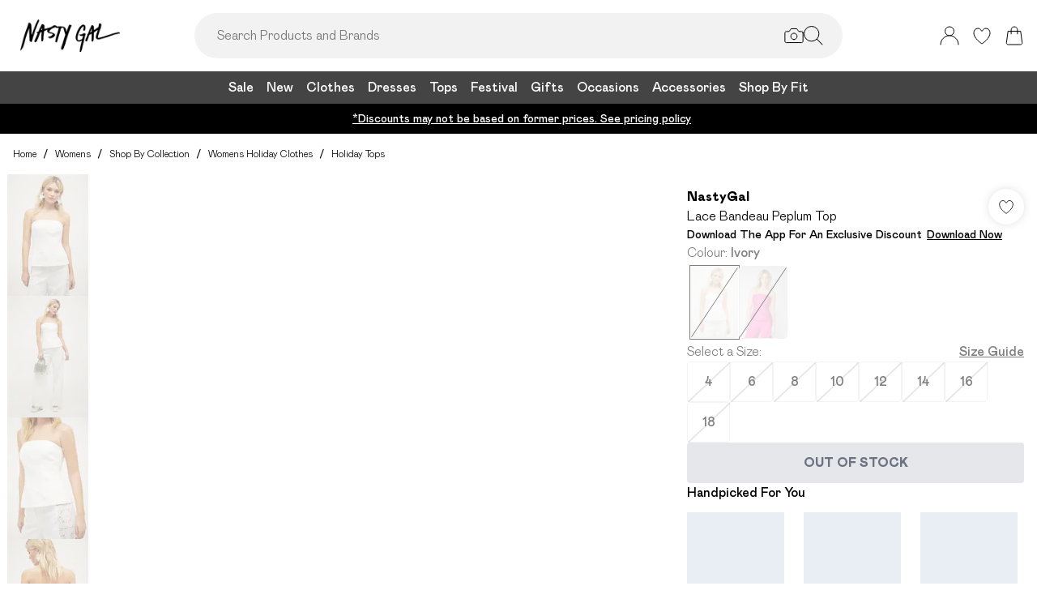

--- FILE ---
content_type: application/javascript
request_url: https://www.nastygal.com/build/_shared/chunk-OIDAYUYC.js
body_size: -16
content:
var m=e=>{var i,o;return((i=e.email)==null?void 0:i.endsWith("@debenhams.com"))||((o=e.email)==null?void 0:o.endsWith("@boohoo.com"))};export{m as a};


--- FILE ---
content_type: application/javascript
request_url: https://www.nastygal.com/build/_shared/chunk-25HVDPJJ.js
body_size: 28516
content:
import{a as Ue}from"/build/_shared/chunk-NXXV73JV.js";import{a as qt,c as Oe}from"/build/_shared/chunk-Q3IECNXJ.js";function H(){return H=Object.assign?Object.assign.bind():function(e){for(var t=1;t<arguments.length;t++){var r=arguments[t];for(var n in r)Object.prototype.hasOwnProperty.call(r,n)&&(e[n]=r[n])}return e},H.apply(this,arguments)}function ln(e){e===void 0&&(e={});function t(n,a){let{pathname:o,search:i,hash:l}=n.location;return ut("",{pathname:o,search:i,hash:l},a.state&&a.state.usr||null,a.state&&a.state.key||"default")}function r(n,a){return typeof a=="string"?a:ce(a)}return Ca(t,r,null,e)}function N(e,t){if(e===!1||e===null||typeof e>"u")throw new Error(t)}function Ke(e,t){if(!e){typeof console<"u"&&console.warn(t);try{throw new Error(t)}catch{}}}function Da(){return Math.random().toString(36).substr(2,8)}function Kr(e,t){return{usr:e.state,key:e.key,idx:t}}function ut(e,t,r,n){return r===void 0&&(r=null),H({pathname:typeof e=="string"?e:e.pathname,search:"",hash:""},typeof t=="string"?ee(t):t,{state:r,key:t&&t.key||n||Da()})}function ce(e){let{pathname:t="/",search:r="",hash:n=""}=e;return r&&r!=="?"&&(t+=r.charAt(0)==="?"?r:"?"+r),n&&n!=="#"&&(t+=n.charAt(0)==="#"?n:"#"+n),t}function ee(e){let t={};if(e){let r=e.indexOf("#");r>=0&&(t.hash=e.substr(r),e=e.substr(0,r));let n=e.indexOf("?");n>=0&&(t.search=e.substr(n),e=e.substr(0,n)),e&&(t.pathname=e)}return t}function Ca(e,t,r,n){n===void 0&&(n={});let{window:a=document.defaultView,v5Compat:o=!1}=n,i=a.history,l=z.Pop,s=null,u=c();u==null&&(u=0,i.replaceState(H({},i.state,{idx:u}),""));function c(){return(i.state||{idx:null}).idx}function h(){l=z.Pop;let b=c(),S=b==null?null:b-u;u=b,s&&s({action:l,location:E.location,delta:S})}function y(b,S){l=z.Push;let U=ut(E.location,b,S);r&&r(U,b),u=c()+1;let C=Kr(U,u),d=E.createHref(U);try{i.pushState(C,"",d)}catch(P){if(P instanceof DOMException&&P.name==="DataCloneError")throw P;a.location.assign(d)}o&&s&&s({action:l,location:E.location,delta:1})}function w(b,S){l=z.Replace;let U=ut(E.location,b,S);r&&r(U,b),u=c();let C=Kr(U,u),d=E.createHref(U);i.replaceState(C,"",d),o&&s&&s({action:l,location:E.location,delta:0})}function v(b){let S=a.location.origin!=="null"?a.location.origin:a.location.href,U=typeof b=="string"?b:ce(b);return N(S,"No window.location.(origin|href) available to create URL for href: "+U),new URL(U,S)}let E={get action(){return l},get location(){return e(a,i)},listen(b){if(s)throw new Error("A history only accepts one active listener");return a.addEventListener(Jr,h),s=b,()=>{a.removeEventListener(Jr,h),s=null}},createHref(b){return t(a,b)},createURL:v,encodeLocation(b){let S=v(b);return{pathname:S.pathname,search:S.search,hash:S.hash}},push:y,replace:w,go(b){return i.go(b)}};return E}function Pa(e){return e.index===!0}function rr(e,t,r,n){return r===void 0&&(r=[]),n===void 0&&(n={}),e.map((a,o)=>{let i=[...r,o],l=typeof a.id=="string"?a.id:i.join("-");if(N(a.index!==!0||!a.children,"Cannot specify children on an index route"),N(!n[l],'Found a route id collision on id "'+l+`".  Route id's must be globally unique within Data Router usages`),Pa(a)){let s=H({},a,t(a),{id:l});return n[l]=s,s}else{let s=H({},a,t(a),{id:l,children:void 0});return n[l]=s,a.children&&(s.children=rr(a.children,t,i,n)),s}})}function ne(e,t,r){r===void 0&&(r="/");let n=typeof t=="string"?ee(t):t,a=pe(n.pathname||"/",r);if(a==null)return null;let o=sn(e);Ma(o);let i=null;for(let l=0;i==null&&l<o.length;++l)i=Ba(o[l],$a(a));return i}function sn(e,t,r,n){t===void 0&&(t=[]),r===void 0&&(r=[]),n===void 0&&(n="");let a=(o,i,l)=>{let s={relativePath:l===void 0?o.path||"":l,caseSensitive:o.caseSensitive===!0,childrenIndex:i,route:o};s.relativePath.startsWith("/")&&(N(s.relativePath.startsWith(n),'Absolute route path "'+s.relativePath+'" nested under path '+('"'+n+'" is not valid. An absolute child route path ')+"must start with the combined path of all its parent routes."),s.relativePath=s.relativePath.slice(n.length));let u=ue([n,s.relativePath]),c=r.concat(s);o.children&&o.children.length>0&&(N(o.index!==!0,"Index routes must not have child routes. Please remove "+('all child routes from route path "'+u+'".')),sn(o.children,t,c,u)),!(o.path==null&&!o.index)&&t.push({path:u,score:Ia(u,o.index),routesMeta:c})};return e.forEach((o,i)=>{var l;if(o.path===""||!((l=o.path)!=null&&l.includes("?")))a(o,i);else for(let s of un(o.path))a(o,i,s)}),t}function un(e){let t=e.split("/");if(t.length===0)return[];let[r,...n]=t,a=r.endsWith("?"),o=r.replace(/\?$/,"");if(n.length===0)return a?[o,""]:[o];let i=un(n.join("/")),l=[];return l.push(...i.map(s=>s===""?o:[o,s].join("/"))),a&&l.push(...i),l.map(s=>e.startsWith("/")&&s===""?"/":s)}function Ma(e){e.sort((t,r)=>t.score!==r.score?r.score-t.score:ja(t.routesMeta.map(n=>n.childrenIndex),r.routesMeta.map(n=>n.childrenIndex)))}function Ia(e,t){let r=e.split("/"),n=r.length;return r.some(Xr)&&(n+=ka),t&&(n+=Oa),r.filter(a=>!Xr(a)).reduce((a,o)=>a+(Aa.test(o)?Fa:o===""?Ua:Ta),n)}function ja(e,t){return e.length===t.length&&e.slice(0,-1).every((n,a)=>n===t[a])?e[e.length-1]-t[t.length-1]:0}function Ba(e,t){let{routesMeta:r}=e,n={},a="/",o=[];for(let i=0;i<r.length;++i){let l=r[i],s=i===r.length-1,u=a==="/"?t:t.slice(a.length)||"/",c=ct({path:l.relativePath,caseSensitive:l.caseSensitive,end:s},u);if(!c)return null;Object.assign(n,c.params);let h=l.route;o.push({params:n,pathname:ue([a,c.pathname]),pathnameBase:Wa(ue([a,c.pathnameBase])),route:h}),c.pathnameBase!=="/"&&(a=ue([a,c.pathnameBase]))}return o}function ct(e,t){typeof e=="string"&&(e={path:e,caseSensitive:!1,end:!0});let[r,n]=Ha(e.path,e.caseSensitive,e.end),a=t.match(r);if(!a)return null;let o=a[0],i=o.replace(/(.)\/+$/,"$1"),l=a.slice(1);return{params:n.reduce((u,c,h)=>{if(c==="*"){let y=l[h]||"";i=o.slice(0,o.length-y.length).replace(/(.)\/+$/,"$1")}return u[c]=za(l[h]||"",c),u},{}),pathname:o,pathnameBase:i,pattern:e}}function Ha(e,t,r){t===void 0&&(t=!1),r===void 0&&(r=!0),Ke(e==="*"||!e.endsWith("*")||e.endsWith("/*"),'Route path "'+e+'" will be treated as if it were '+('"'+e.replace(/\*$/,"/*")+'" because the `*` character must ')+"always follow a `/` in the pattern. To get rid of this warning, "+('please change the route path to "'+e.replace(/\*$/,"/*")+'".'));let n=[],a="^"+e.replace(/\/*\*?$/,"").replace(/^\/*/,"/").replace(/[\\.*+^$?{}|()[\]]/g,"\\$&").replace(/\/:(\w+)/g,(i,l)=>(n.push(l),"/([^\\/]+)"));return e.endsWith("*")?(n.push("*"),a+=e==="*"||e==="/*"?"(.*)$":"(?:\\/(.+)|\\/*)$"):r?a+="\\/*$":e!==""&&e!=="/"&&(a+="(?:(?=\\/|$))"),[new RegExp(a,t?void 0:"i"),n]}function $a(e){try{return decodeURI(e)}catch(t){return Ke(!1,'The URL path "'+e+'" could not be decoded because it is is a malformed URL segment. This is probably due to a bad percent '+("encoding ("+t+").")),e}}function za(e,t){try{return decodeURIComponent(e)}catch(r){return Ke(!1,'The value for the URL param "'+t+'" will not be decoded because'+(' the string "'+e+'" is a malformed URL segment. This is probably')+(" due to a bad percent encoding ("+r+").")),e}}function pe(e,t){if(t==="/")return e;if(!e.toLowerCase().startsWith(t.toLowerCase()))return null;let r=t.endsWith("/")?t.length-1:t.length,n=e.charAt(r);return n&&n!=="/"?null:e.slice(r)||"/"}function _t(e,t){t===void 0&&(t="/");let{pathname:r,search:n="",hash:a=""}=typeof e=="string"?ee(e):e;return{pathname:r?r.startsWith("/")?r:Va(r,t):t,search:Ja(n),hash:Ka(a)}}function Va(e,t){let r=t.replace(/\/+$/,"").split("/");return e.split("/").forEach(a=>{a===".."?r.length>1&&r.pop():a!=="."&&r.push(a)}),r.length>1?r.join("/"):"/"}function er(e,t,r,n){return"Cannot include a '"+e+"' character in a manually specified "+("`to."+t+"` field ["+JSON.stringify(n)+"].  Please separate it out to the ")+("`to."+r+"` field. Alternatively you may provide the full path as ")+'a string in <Link to="..."> and the router will parse it for you.'}function dt(e){return e.filter((t,r)=>r===0||t.route.path&&t.route.path.length>0)}function Nt(e,t,r,n){n===void 0&&(n=!1);let a;typeof e=="string"?a=ee(e):(a=H({},e),N(!a.pathname||!a.pathname.includes("?"),er("?","pathname","search",a)),N(!a.pathname||!a.pathname.includes("#"),er("#","pathname","hash",a)),N(!a.search||!a.search.includes("#"),er("#","search","hash",a)));let o=e===""||a.pathname==="",i=o?"/":a.pathname,l;if(n||i==null)l=r;else{let h=t.length-1;if(i.startsWith("..")){let y=i.split("/");for(;y[0]==="..";)y.shift(),h-=1;a.pathname=y.join("/")}l=h>=0?t[h]:"/"}let s=_t(a,l),u=i&&i!=="/"&&i.endsWith("/"),c=(o||i===".")&&r.endsWith("/");return!s.pathname.endsWith("/")&&(u||c)&&(s.pathname+="/"),s}function Xa(e){return e instanceof Promise&&e._tracked===!0}function Ya(e){if(!Xa(e))return e;if(e._error)throw e._error;return e._data}function Re(e){return e!=null&&typeof e.status=="number"&&typeof e.statusText=="string"&&typeof e.internal=="boolean"&&"data"in e}function ir(e){let t=e.window?e.window:typeof window<"u"?window:void 0,r=typeof t<"u"&&typeof t.document<"u"&&typeof t.document.createElement<"u",n=!r;N(e.routes.length>0,"You must provide a non-empty routes array to createRouter");let a;if(e.mapRouteProperties)a=e.mapRouteProperties;else if(e.detectErrorBoundary){let f=e.detectErrorBoundary;a=m=>({hasErrorBoundary:f(m)})}else a=ro;let o={},i=rr(e.routes,a,void 0,o),l,s=e.basename||"/",u=H({v7_normalizeFormMethod:!1,v7_prependBasename:!1},e.future),c=null,h=new Set,y=null,w=null,v=null,E=e.hydrationData!=null,b=ne(i,e.history.location,s),S=null;if(b==null){let f=se(404,{pathname:e.history.location.pathname}),{matches:m,route:p}=rn(i);b=m,S={[p.id]:f}}let U=!b.some(f=>f.route.lazy)&&(!b.some(f=>f.route.loader)||e.hydrationData!=null),C,d={historyAction:e.history.action,location:e.history.location,matches:b,initialized:U,navigation:tr,restoreScrollPosition:e.hydrationData!=null?!1:null,preventScrollReset:!1,revalidation:"idle",loaderData:e.hydrationData&&e.hydrationData.loaderData||{},actionData:e.hydrationData&&e.hydrationData.actionData||null,errors:e.hydrationData&&e.hydrationData.errors||S,fetchers:new Map,blockers:new Map},P=z.Pop,k=!1,O,J=!1,te=!1,le=[],q=[],$=new Map,vt=0,et=-1,He=new Map,ve=new Set,$e=new Map,Pe=new Map,Me=new Map,Vt=!1;function ha(){return c=e.history.listen(f=>{let{action:m,location:p,delta:x}=f;if(Vt){Vt=!1;return}Ke(Me.size===0||x!=null,"You are trying to use a blocker on a POP navigation to a location that was not created by @remix-run/router. This will fail silently in production. This can happen if you are navigating outside the router via `window.history.pushState`/`window.location.hash` instead of using router navigation APIs.  This can also happen if you are using createHashRouter and the user manually changes the URL.");let F=$r({currentLocation:d.location,nextLocation:p,historyAction:m});if(F&&x!=null){Vt=!0,e.history.go(x*-1),wt(F,{state:"blocked",location:p,proceed(){wt(F,{state:"proceeding",proceed:void 0,reset:void 0,location:p}),e.history.go(x)},reset(){let M=new Map(d.blockers);M.set(F,ze),Y({blockers:M})}});return}return xe(m,p)}),d.initialized||xe(z.Pop,d.location),C}function ma(){c&&c(),h.clear(),O&&O.abort(),d.fetchers.forEach((f,m)=>Jt(m)),d.blockers.forEach((f,m)=>Hr(m))}function pa(f){return h.add(f),()=>h.delete(f)}function Y(f){d=H({},d,f),h.forEach(m=>m(d))}function tt(f,m){var p,x;let F=d.actionData!=null&&d.navigation.formMethod!=null&&me(d.navigation.formMethod)&&d.navigation.state==="loading"&&((p=f.state)==null?void 0:p._isRedirect)!==!0,M;m.actionData?Object.keys(m.actionData).length>0?M=m.actionData:M=null:F?M=d.actionData:M=null;let A=m.loaderData?tn(d.loaderData,m.loaderData,m.matches||[],m.errors):d.loaderData,D=d.blockers;D.size>0&&(D=new Map(D),D.forEach((B,Z)=>D.set(Z,ze)));let _=k===!0||d.navigation.formMethod!=null&&me(d.navigation.formMethod)&&((x=f.state)==null?void 0:x._isRedirect)!==!0;l&&(i=l,l=void 0),J||P===z.Pop||(P===z.Push?e.history.push(f,f.state):P===z.Replace&&e.history.replace(f,f.state)),Y(H({},m,{actionData:M,loaderData:A,historyAction:P,location:f,initialized:!0,navigation:tr,revalidation:"idle",restoreScrollPosition:Vr(f,m.matches||d.matches),preventScrollReset:_,blockers:D})),P=z.Pop,k=!1,J=!1,te=!1,le=[],q=[]}async function Ur(f,m){if(typeof f=="number"){e.history.go(f);return}let p=nr(d.location,d.matches,s,u.v7_prependBasename,f,m?.fromRouteId,m?.relative),{path:x,submission:F,error:M}=Yr(u.v7_normalizeFormMethod,!1,p,m),A=d.location,D=ut(d.location,x,m&&m.state);D=H({},D,e.history.encodeLocation(D));let _=m&&m.replace!=null?m.replace:void 0,B=z.Push;_===!0?B=z.Replace:_===!1||F!=null&&me(F.formMethod)&&F.formAction===d.location.pathname+d.location.search&&(B=z.Replace);let Z=m&&"preventScrollReset"in m?m.preventScrollReset===!0:void 0,I=$r({currentLocation:A,nextLocation:D,historyAction:B});if(I){wt(I,{state:"blocked",location:D,proceed(){wt(I,{state:"proceeding",proceed:void 0,reset:void 0,location:D}),Ur(f,m)},reset(){let W=new Map(d.blockers);W.set(I,ze),Y({blockers:W})}});return}return await xe(B,D,{submission:F,pendingError:M,preventScrollReset:Z,replace:m&&m.replace})}function ya(){if(Wt(),Y({revalidation:"loading"}),d.navigation.state!=="submitting"){if(d.navigation.state==="idle"){xe(d.historyAction,d.location,{startUninterruptedRevalidation:!0});return}xe(P||d.historyAction,d.navigation.location,{overrideNavigation:d.navigation})}}async function xe(f,m,p){O&&O.abort(),O=null,P=f,J=(p&&p.startUninterruptedRevalidation)===!0,Sa(d.location,d.matches),k=(p&&p.preventScrollReset)===!0;let x=l||i,F=p&&p.overrideNavigation,M=ne(x,m,s);if(!M){let W=se(404,{pathname:m.pathname}),{matches:G,route:Ae}=rn(x);Kt(),tt(m,{matches:G,loaderData:{},errors:{[Ae.id]:W}});return}if(d.initialized&&!te&&lo(d.location,m)&&!(p&&p.submission&&me(p.submission.formMethod))){tt(m,{matches:M});return}O=new AbortController;let A=it(e.history,m,O.signal,p&&p.submission),D,_;if(p&&p.pendingError)_={[We(M).route.id]:p.pendingError};else if(p&&p.submission&&me(p.submission.formMethod)){let W=await Ra(A,m,p.submission,M,{replace:p.replace});if(W.shortCircuited)return;D=W.pendingActionData,_=W.pendingActionError,F=xt(m,p.submission),A=new Request(A.url,{signal:A.signal})}let{shortCircuited:B,loaderData:Z,errors:I}=await ga(A,m,M,F,p&&p.submission,p&&p.fetcherSubmission,p&&p.replace,D,_);B||(O=null,tt(m,H({matches:M},D?{actionData:D}:{},{loaderData:Z,errors:I})))}async function Ra(f,m,p,x,F){F===void 0&&(F={}),Wt();let M=ho(m,p);Y({navigation:M});let A,D=or(x,m);if(!D.route.action&&!D.route.lazy)A={type:X.error,error:se(405,{method:f.method,pathname:m.pathname,routeId:D.route.id})};else if(A=await ot("action",f,D,x,o,a,s),f.signal.aborted)return{shortCircuited:!0};if(Je(A)){let _;return F&&F.replace!=null?_=F.replace:_=A.location===d.location.pathname+d.location.search,await rt(d,A,{submission:p,replace:_}),{shortCircuited:!0}}if(st(A)){let _=We(x,D.route.id);return(F&&F.replace)!==!0&&(P=z.Push),{pendingActionData:{},pendingActionError:{[_.route.id]:A.error}}}if(Te(A))throw se(400,{type:"defer-action"});return{pendingActionData:{[D.route.id]:A.data}}}async function ga(f,m,p,x,F,M,A,D,_){let B=x||xt(m,F),Z=F||M||on(B),I=l||i,[W,G]=Gr(e.history,d,p,Z,m,te,le,q,$e,ve,I,s,D,_);if(Kt(j=>!(p&&p.some(he=>he.route.id===j))||W&&W.some(he=>he.route.id===j)),et=++vt,W.length===0&&G.length===0){let j=jr();return tt(m,H({matches:p,loaderData:{},errors:_||null},D?{actionData:D}:{},j?{fetchers:new Map(d.fetchers)}:{})),{shortCircuited:!0}}if(!J){G.forEach(he=>{let _e=d.fetchers.get(he.key),Zt=lt(void 0,_e?_e.data:void 0);d.fetchers.set(he.key,Zt)});let j=D||d.actionData;Y(H({navigation:B},j?Object.keys(j).length===0?{actionData:null}:{actionData:j}:{},G.length>0?{fetchers:new Map(d.fetchers)}:{}))}G.forEach(j=>{$.has(j.key)&&Se(j.key),j.controller&&$.set(j.key,j.controller)});let Ae=()=>G.forEach(j=>Se(j.key));O&&O.signal.addEventListener("abort",Ae);let{results:Fe,loaderResults:nt,fetcherResults:Xt}=await kr(d.matches,p,W,G,f);if(f.signal.aborted)return{shortCircuited:!0};O&&O.signal.removeEventListener("abort",Ae),G.forEach(j=>$.delete(j.key));let Ee=nn(Fe);if(Ee){if(Ee.idx>=W.length){let j=G[Ee.idx-W.length].key;ve.add(j)}return await rt(d,Ee.result,{replace:A}),{shortCircuited:!0}}let{loaderData:we,errors:bt}=en(d,p,W,nt,_,G,Xt,Pe);Pe.forEach((j,he)=>{j.subscribe(_e=>{(_e||j.done)&&Pe.delete(he)})});let Yt=jr(),Gt=Br(et),Qt=Yt||Gt||G.length>0;return H({loaderData:we,errors:bt},Qt?{fetchers:new Map(d.fetchers)}:{})}function Tr(f){return d.fetchers.get(f)||to}function va(f,m,p,x){if(n)throw new Error("router.fetch() was called during the server render, but it shouldn't be. You are likely calling a useFetcher() method in the body of your component. Try moving it to a useEffect or a callback.");$.has(f)&&Se(f);let F=l||i,M=nr(d.location,d.matches,s,u.v7_prependBasename,p,m,x?.relative),A=ne(F,M,s);if(!A){Et(f,m,se(404,{pathname:M}));return}let{path:D,submission:_,error:B}=Yr(u.v7_normalizeFormMethod,!0,M,x);if(B){Et(f,m,B);return}let Z=or(A,D);if(k=(x&&x.preventScrollReset)===!0,_&&me(_.formMethod)){Ea(f,m,D,Z,A,_);return}$e.set(f,{routeId:m,path:D}),wa(f,m,D,Z,A,_)}async function Ea(f,m,p,x,F,M){if(Wt(),$e.delete(f),!x.route.action&&!x.route.lazy){let K=se(405,{method:M.formMethod,pathname:p,routeId:m});Et(f,m,K);return}let A=d.fetchers.get(f),D=mo(M,A);d.fetchers.set(f,D),Y({fetchers:new Map(d.fetchers)});let _=new AbortController,B=it(e.history,p,_.signal,M);$.set(f,_);let Z=vt,I=await ot("action",B,x,F,o,a,s);if(B.signal.aborted){$.get(f)===_&&$.delete(f);return}if(Je(I))if($.delete(f),et>Z){let K=Ve(void 0);d.fetchers.set(f,K),Y({fetchers:new Map(d.fetchers)});return}else{ve.add(f);let K=lt(M);return d.fetchers.set(f,K),Y({fetchers:new Map(d.fetchers)}),rt(d,I,{submission:M,isFetchActionRedirect:!0})}if(st(I)){Et(f,m,I.error);return}if(Te(I))throw se(400,{type:"defer-action"});let W=d.navigation.location||d.location,G=it(e.history,W,_.signal),Ae=l||i,Fe=d.navigation.state!=="idle"?ne(Ae,d.navigation.location,s):d.matches;N(Fe,"Didn't find any matches after fetcher action");let nt=++vt;He.set(f,nt);let Xt=lt(M,I.data);d.fetchers.set(f,Xt);let[Ee,we]=Gr(e.history,d,Fe,M,W,te,le,q,$e,ve,Ae,s,{[x.route.id]:I.data},void 0);we.filter(K=>K.key!==f).forEach(K=>{let at=K.key,Wr=d.fetchers.get(at),Na=lt(void 0,Wr?Wr.data:void 0);d.fetchers.set(at,Na),$.has(at)&&Se(at),K.controller&&$.set(at,K.controller)}),Y({fetchers:new Map(d.fetchers)});let bt=()=>we.forEach(K=>Se(K.key));_.signal.addEventListener("abort",bt);let{results:Yt,loaderResults:Gt,fetcherResults:Qt}=await kr(d.matches,Fe,Ee,we,G);if(_.signal.aborted)return;_.signal.removeEventListener("abort",bt),He.delete(f),$.delete(f),we.forEach(K=>$.delete(K.key));let j=nn(Yt);if(j){if(j.idx>=Ee.length){let K=we[j.idx-Ee.length].key;ve.add(K)}return rt(d,j.result)}let{loaderData:he,errors:_e}=en(d,d.matches,Ee,Gt,void 0,we,Qt,Pe);if(d.fetchers.has(f)){let K=Ve(I.data);d.fetchers.set(f,K)}let Zt=Br(nt);d.navigation.state==="loading"&&nt>et?(N(P,"Expected pending action"),O&&O.abort(),tt(d.navigation.location,{matches:Fe,loaderData:he,errors:_e,fetchers:new Map(d.fetchers)})):(Y(H({errors:_e,loaderData:tn(d.loaderData,he,Fe,_e)},Zt||we.length>0?{fetchers:new Map(d.fetchers)}:{})),te=!1)}async function wa(f,m,p,x,F,M){let A=d.fetchers.get(f),D=lt(M,A?A.data:void 0);d.fetchers.set(f,D),Y({fetchers:new Map(d.fetchers)});let _=new AbortController,B=it(e.history,p,_.signal);$.set(f,_);let Z=vt,I=await ot("loader",B,x,F,o,a,s);if(Te(I)&&(I=await mn(I,B.signal,!0)||I),$.get(f)===_&&$.delete(f),B.signal.aborted)return;if(Je(I))if(et>Z){let G=Ve(void 0);d.fetchers.set(f,G),Y({fetchers:new Map(d.fetchers)});return}else{ve.add(f),await rt(d,I);return}if(st(I)){let G=We(d.matches,m);d.fetchers.delete(f),Y({fetchers:new Map(d.fetchers),errors:{[G.route.id]:I.error}});return}N(!Te(I),"Unhandled fetcher deferred data");let W=Ve(I.data);d.fetchers.set(f,W),Y({fetchers:new Map(d.fetchers)})}async function rt(f,m,p){let{submission:x,replace:F,isFetchActionRedirect:M}=p===void 0?{}:p;m.revalidate&&(te=!0);let A=ut(f.location,m.location,H({_isRedirect:!0},M?{_isFetchActionRedirect:!0}:{}));if(N(A,"Expected a location on the redirect navigation"),dn.test(m.location)&&r){let B=e.history.createURL(m.location),Z=pe(B.pathname,s)==null;if(t.location.origin!==B.origin||Z){F?t.location.replace(m.location):t.location.assign(m.location);return}}O=null;let D=F===!0?z.Replace:z.Push,_=x||on(f.navigation);if(eo.has(m.status)&&_&&me(_.formMethod))await xe(D,A,{submission:H({},_,{formAction:m.location}),preventScrollReset:k});else if(M)await xe(D,A,{overrideNavigation:xt(A),fetcherSubmission:_,preventScrollReset:k});else{let B=xt(A,_);await xe(D,A,{overrideNavigation:B,preventScrollReset:k})}}async function kr(f,m,p,x,F){let M=await Promise.all([...p.map(_=>ot("loader",F,_,m,o,a,s)),...x.map(_=>_.matches&&_.match&&_.controller?ot("loader",it(e.history,_.path,_.controller.signal),_.match,_.matches,o,a,s):{type:X.error,error:se(404,{pathname:_.path})})]),A=M.slice(0,p.length),D=M.slice(p.length);return await Promise.all([an(f,p,A,A.map(()=>F.signal),!1,d.loaderData),an(f,x.map(_=>_.match),D,x.map(_=>_.controller?_.controller.signal:null),!0)]),{results:M,loaderResults:A,fetcherResults:D}}function Wt(){te=!0,le.push(...Kt()),$e.forEach((f,m)=>{$.has(m)&&(q.push(m),Se(m))})}function Et(f,m,p){let x=We(d.matches,m);Jt(f),Y({errors:{[x.route.id]:p},fetchers:new Map(d.fetchers)})}function Jt(f){let m=d.fetchers.get(f);$.has(f)&&!(m&&m.state==="loading"&&He.has(f))&&Se(f),$e.delete(f),He.delete(f),ve.delete(f),d.fetchers.delete(f)}function Se(f){let m=$.get(f);N(m,"Expected fetch controller: "+f),m.abort(),$.delete(f)}function Ir(f){for(let m of f){let p=Tr(m),x=Ve(p.data);d.fetchers.set(m,x)}}function jr(){let f=[],m=!1;for(let p of ve){let x=d.fetchers.get(p);N(x,"Expected fetcher: "+p),x.state==="loading"&&(ve.delete(p),f.push(p),m=!0)}return Ir(f),m}function Br(f){let m=[];for(let[p,x]of He)if(x<f){let F=d.fetchers.get(p);N(F,"Expected fetcher: "+p),F.state==="loading"&&(Se(p),He.delete(p),m.push(p))}return Ir(m),m.length>0}function ba(f,m){let p=d.blockers.get(f)||ze;return Me.get(f)!==m&&Me.set(f,m),p}function Hr(f){d.blockers.delete(f),Me.delete(f)}function wt(f,m){let p=d.blockers.get(f)||ze;N(p.state==="unblocked"&&m.state==="blocked"||p.state==="blocked"&&m.state==="blocked"||p.state==="blocked"&&m.state==="proceeding"||p.state==="blocked"&&m.state==="unblocked"||p.state==="proceeding"&&m.state==="unblocked","Invalid blocker state transition: "+p.state+" -> "+m.state);let x=new Map(d.blockers);x.set(f,m),Y({blockers:x})}function $r(f){let{currentLocation:m,nextLocation:p,historyAction:x}=f;if(Me.size===0)return;Me.size>1&&Ke(!1,"A router only supports one blocker at a time");let F=Array.from(Me.entries()),[M,A]=F[F.length-1],D=d.blockers.get(M);if(!(D&&D.state==="proceeding")&&A({currentLocation:m,nextLocation:p,historyAction:x}))return M}function Kt(f){let m=[];return Pe.forEach((p,x)=>{(!f||f(x))&&(p.cancel(),m.push(x),Pe.delete(x))}),m}function xa(f,m,p){if(y=f,v=m,w=p||null,!E&&d.navigation===tr){E=!0;let x=Vr(d.location,d.matches);x!=null&&Y({restoreScrollPosition:x})}return()=>{y=null,v=null,w=null}}function zr(f,m){return w&&w(f,m.map(x=>fo(x,d.loaderData)))||f.key}function Sa(f,m){if(y&&v){let p=zr(f,m);y[p]=v()}}function Vr(f,m){if(y){let p=zr(f,m),x=y[p];if(typeof x=="number")return x}return null}function _a(f){o={},l=rr(f,a,void 0,o)}return C={get basename(){return s},get state(){return d},get routes(){return i},initialize:ha,subscribe:pa,enableScrollRestoration:xa,navigate:Ur,fetch:va,revalidate:ya,createHref:f=>e.history.createHref(f),encodeLocation:f=>e.history.encodeLocation(f),getFetcher:Tr,deleteFetcher:Jt,dispose:ma,getBlocker:ba,deleteBlocker:Hr,_internalFetchControllers:$,_internalActiveDeferreds:Pe,_internalSetRoutes:_a},C}function no(e){return e!=null&&("formData"in e&&e.formData!=null||"body"in e&&e.body!==void 0)}function nr(e,t,r,n,a,o,i){let l,s;if(o!=null&&i!=="path"){l=[];for(let c of t)if(l.push(c),c.route.id===o){s=c;break}}else l=t,s=t[t.length-1];let u=Nt(a||".",dt(l).map(c=>c.pathnameBase),pe(e.pathname,r)||e.pathname,i==="path");return a==null&&(u.search=e.search,u.hash=e.hash),(a==null||a===""||a===".")&&s&&s.route.index&&!lr(u.search)&&(u.search=u.search?u.search.replace(/^\?/,"?index&"):"?index"),n&&r!=="/"&&(u.pathname=u.pathname==="/"?r:ue([r,u.pathname])),ce(u)}function Yr(e,t,r,n){if(!n||!no(n))return{path:r};if(n.formMethod&&!co(n.formMethod))return{path:r,error:se(405,{method:n.formMethod})};let a=()=>({path:r,error:se(400,{type:"invalid-body"})}),o=n.formMethod||"get",i=e?o.toUpperCase():o.toLowerCase(),l=hn(r);if(n.body!==void 0){if(n.formEncType==="text/plain"){if(!me(i))return a();let y=typeof n.body=="string"?n.body:n.body instanceof FormData||n.body instanceof URLSearchParams?Array.from(n.body.entries()).reduce((w,v)=>{let[E,b]=v;return""+w+E+"="+b+`
`},""):String(n.body);return{path:r,submission:{formMethod:i,formAction:l,formEncType:n.formEncType,formData:void 0,json:void 0,text:y}}}else if(n.formEncType==="application/json"){if(!me(i))return a();try{let y=typeof n.body=="string"?JSON.parse(n.body):n.body;return{path:r,submission:{formMethod:i,formAction:l,formEncType:n.formEncType,formData:void 0,json:y,text:void 0}}}catch{return a()}}}N(typeof FormData=="function","FormData is not available in this environment");let s,u;if(n.formData)s=ar(n.formData),u=n.formData;else if(n.body instanceof FormData)s=ar(n.body),u=n.body;else if(n.body instanceof URLSearchParams)s=n.body,u=qr(s);else if(n.body==null)s=new URLSearchParams,u=new FormData;else try{s=new URLSearchParams(n.body),u=qr(s)}catch{return a()}let c={formMethod:i,formAction:l,formEncType:n&&n.formEncType||"application/x-www-form-urlencoded",formData:u,json:void 0,text:void 0};if(me(c.formMethod))return{path:r,submission:c};let h=ee(r);return t&&h.search&&lr(h.search)&&s.append("index",""),h.search="?"+s,{path:ce(h),submission:c}}function ao(e,t){let r=e;if(t){let n=e.findIndex(a=>a.route.id===t);n>=0&&(r=e.slice(0,n))}return r}function Gr(e,t,r,n,a,o,i,l,s,u,c,h,y,w){let v=w?Object.values(w)[0]:y?Object.values(y)[0]:void 0,E=e.createURL(t.location),b=e.createURL(a),S=w?Object.keys(w)[0]:void 0,C=ao(r,S).filter((P,k)=>{if(P.route.lazy)return!0;if(P.route.loader==null)return!1;if(oo(t.loaderData,t.matches[k],P)||i.some(te=>te===P.route.id))return!0;let O=t.matches[k],J=P;return Qr(P,H({currentUrl:E,currentParams:O.params,nextUrl:b,nextParams:J.params},n,{actionResult:v,defaultShouldRevalidate:o||E.pathname+E.search===b.pathname+b.search||E.search!==b.search||fn(O,J)}))}),d=[];return s.forEach((P,k)=>{if(!r.some(q=>q.route.id===P.routeId))return;let O=ne(c,P.path,h);if(!O){d.push({key:k,routeId:P.routeId,path:P.path,matches:null,match:null,controller:null});return}let J=t.fetchers.get(k),te=or(O,P.path),le=!1;u.has(k)?le=!1:l.includes(k)?le=!0:J&&J.state!=="idle"&&J.data===void 0?le=o:le=Qr(te,H({currentUrl:E,currentParams:t.matches[t.matches.length-1].params,nextUrl:b,nextParams:r[r.length-1].params},n,{actionResult:v,defaultShouldRevalidate:o})),le&&d.push({key:k,routeId:P.routeId,path:P.path,matches:O,match:te,controller:new AbortController})}),[C,d]}function oo(e,t,r){let n=!t||r.route.id!==t.route.id,a=e[r.route.id]===void 0;return n||a}function fn(e,t){let r=e.route.path;return e.pathname!==t.pathname||r!=null&&r.endsWith("*")&&e.params["*"]!==t.params["*"]}function Qr(e,t){if(e.route.shouldRevalidate){let r=e.route.shouldRevalidate(t);if(typeof r=="boolean")return r}return t.defaultShouldRevalidate}async function Zr(e,t,r){if(!e.lazy)return;let n=await e.lazy();if(!e.lazy)return;let a=r[e.id];N(a,"No route found in manifest");let o={};for(let i in n){let s=a[i]!==void 0&&i!=="hasErrorBoundary";Ke(!s,'Route "'+a.id+'" has a static property "'+i+'" defined but its lazy function is also returning a value for this property. '+('The lazy route property "'+i+'" will be ignored.')),!s&&!La.has(i)&&(o[i]=n[i])}Object.assign(a,o),Object.assign(a,H({},t(a),{lazy:void 0}))}async function ot(e,t,r,n,a,o,i,l){l===void 0&&(l={});let s,u,c,h=v=>{let E,b=new Promise((S,U)=>E=U);return c=()=>E(),t.signal.addEventListener("abort",c),Promise.race([v({request:t,params:r.params,context:l.requestContext}),b])};try{let v=r.route[e];if(r.route.lazy)if(v)u=(await Promise.all([h(v),Zr(r.route,o,a)]))[0];else if(await Zr(r.route,o,a),v=r.route[e],v)u=await h(v);else if(e==="action"){let E=new URL(t.url),b=E.pathname+E.search;throw se(405,{method:t.method,pathname:b,routeId:r.route.id})}else return{type:X.data,data:void 0};else if(v)u=await h(v);else{let E=new URL(t.url),b=E.pathname+E.search;throw se(404,{pathname:b})}N(u!==void 0,"You defined "+(e==="action"?"an action":"a loader")+" for route "+('"'+r.route.id+"\" but didn't return anything from your `"+e+"` ")+"function. Please return a value or `null`.")}catch(v){s=X.error,u=v}finally{c&&t.signal.removeEventListener("abort",c)}if(uo(u)){let v=u.status;if(qa.has(v)){let S=u.headers.get("Location");if(N(S,"Redirects returned/thrown from loaders/actions must have a Location header"),!dn.test(S))S=nr(new URL(t.url),n.slice(0,n.indexOf(r)+1),i,!0,S);else if(!l.isStaticRequest){let U=new URL(t.url),C=S.startsWith("//")?new URL(U.protocol+S):new URL(S),d=pe(C.pathname,i)!=null;C.origin===U.origin&&d&&(S=C.pathname+C.search+C.hash)}if(l.isStaticRequest)throw u.headers.set("Location",S),u;return{type:X.redirect,status:v,location:S,revalidate:u.headers.get("X-Remix-Revalidate")!==null}}if(l.isRouteRequest)throw{type:s||X.data,response:u};let E,b=u.headers.get("Content-Type");return b&&/\bapplication\/json\b/.test(b)?E=await u.json():E=await u.text(),s===X.error?{type:s,error:new Ne(v,u.statusText,E),headers:u.headers}:{type:X.data,data:E,statusCode:u.status,headers:u.headers}}if(s===X.error)return{type:s,error:u};if(so(u)){var y,w;return{type:X.deferred,deferredData:u,statusCode:(y=u.init)==null?void 0:y.status,headers:((w=u.init)==null?void 0:w.headers)&&new Headers(u.init.headers)}}return{type:X.data,data:u}}function it(e,t,r,n){let a=e.createURL(hn(t)).toString(),o={signal:r};if(n&&me(n.formMethod)){let{formMethod:i,formEncType:l}=n;o.method=i.toUpperCase(),l==="application/json"?(o.headers=new Headers({"Content-Type":l}),o.body=JSON.stringify(n.json)):l==="text/plain"?o.body=n.text:l==="application/x-www-form-urlencoded"&&n.formData?o.body=ar(n.formData):o.body=n.formData}return new Request(a,o)}function ar(e){let t=new URLSearchParams;for(let[r,n]of e.entries())t.append(r,typeof n=="string"?n:n.name);return t}function qr(e){let t=new FormData;for(let[r,n]of e.entries())t.append(r,n);return t}function io(e,t,r,n,a){let o={},i=null,l,s=!1,u={};return r.forEach((c,h)=>{let y=t[h].route.id;if(N(!Je(c),"Cannot handle redirect results in processLoaderData"),st(c)){let w=We(e,y),v=c.error;n&&(v=Object.values(n)[0],n=void 0),i=i||{},i[w.route.id]==null&&(i[w.route.id]=v),o[y]=void 0,s||(s=!0,l=Re(c.error)?c.error.status:500),c.headers&&(u[y]=c.headers)}else Te(c)?(a.set(y,c.deferredData),o[y]=c.deferredData.data):o[y]=c.data,c.statusCode!=null&&c.statusCode!==200&&!s&&(l=c.statusCode),c.headers&&(u[y]=c.headers)}),n&&(i=n,o[Object.keys(n)[0]]=void 0),{loaderData:o,errors:i,statusCode:l||200,loaderHeaders:u}}function en(e,t,r,n,a,o,i,l){let{loaderData:s,errors:u}=io(t,r,n,a,l);for(let c=0;c<o.length;c++){let{key:h,match:y,controller:w}=o[c];N(i!==void 0&&i[c]!==void 0,"Did not find corresponding fetcher result");let v=i[c];if(!(w&&w.signal.aborted))if(st(v)){let E=We(e.matches,y?.route.id);u&&u[E.route.id]||(u=H({},u,{[E.route.id]:v.error})),e.fetchers.delete(h)}else if(Je(v))N(!1,"Unhandled fetcher revalidation redirect");else if(Te(v))N(!1,"Unhandled fetcher deferred data");else{let E=Ve(v.data);e.fetchers.set(h,E)}}return{loaderData:s,errors:u}}function tn(e,t,r,n){let a=H({},t);for(let o of r){let i=o.route.id;if(t.hasOwnProperty(i)?t[i]!==void 0&&(a[i]=t[i]):e[i]!==void 0&&o.route.loader&&(a[i]=e[i]),n&&n.hasOwnProperty(i))break}return a}function We(e,t){return(t?e.slice(0,e.findIndex(n=>n.route.id===t)+1):[...e]).reverse().find(n=>n.route.hasErrorBoundary===!0)||e[0]}function rn(e){let t=e.find(r=>r.index||!r.path||r.path==="/")||{id:"__shim-error-route__"};return{matches:[{params:{},pathname:"",pathnameBase:"",route:t}],route:t}}function se(e,t){let{pathname:r,routeId:n,method:a,type:o}=t===void 0?{}:t,i="Unknown Server Error",l="Unknown @remix-run/router error";return e===400?(i="Bad Request",a&&r&&n?l="You made a "+a+' request to "'+r+'" but '+('did not provide a `loader` for route "'+n+'", ')+"so there is no way to handle the request.":o==="defer-action"?l="defer() is not supported in actions":o==="invalid-body"&&(l="Unable to encode submission body")):e===403?(i="Forbidden",l='Route "'+n+'" does not match URL "'+r+'"'):e===404?(i="Not Found",l='No route matches URL "'+r+'"'):e===405&&(i="Method Not Allowed",a&&r&&n?l="You made a "+a.toUpperCase()+' request to "'+r+'" but '+('did not provide an `action` for route "'+n+'", ')+"so there is no way to handle the request.":a&&(l='Invalid request method "'+a.toUpperCase()+'"')),new Ne(e||500,i,new Error(l),!0)}function nn(e){for(let t=e.length-1;t>=0;t--){let r=e[t];if(Je(r))return{result:r,idx:t}}}function hn(e){let t=typeof e=="string"?ee(e):e;return ce(H({},t,{hash:""}))}function lo(e,t){return e.pathname!==t.pathname||e.search!==t.search?!1:e.hash===""?t.hash!=="":e.hash===t.hash?!0:t.hash!==""}function Te(e){return e.type===X.deferred}function st(e){return e.type===X.error}function Je(e){return(e&&e.type)===X.redirect}function so(e){let t=e;return t&&typeof t=="object"&&typeof t.data=="object"&&typeof t.subscribe=="function"&&typeof t.cancel=="function"&&typeof t.resolveData=="function"}function uo(e){return e!=null&&typeof e.status=="number"&&typeof e.statusText=="string"&&typeof e.headers=="object"&&typeof e.body<"u"}function co(e){return Za.has(e.toLowerCase())}function me(e){return Ga.has(e.toLowerCase())}async function an(e,t,r,n,a,o){for(let i=0;i<r.length;i++){let l=r[i],s=t[i];if(!s)continue;let u=e.find(h=>h.route.id===s.route.id),c=u!=null&&!fn(u,s)&&(o&&o[s.route.id])!==void 0;if(Te(l)&&(a||c)){let h=n[i];N(h,"Expected an AbortSignal for revalidating fetcher deferred result"),await mn(l,h,a).then(y=>{y&&(r[i]=y||r[i])})}}}async function mn(e,t,r){if(r===void 0&&(r=!1),!await e.deferredData.resolveData(t)){if(r)try{return{type:X.data,data:e.deferredData.unwrappedData}}catch(a){return{type:X.error,error:a}}return{type:X.data,data:e.deferredData.data}}}function lr(e){return new URLSearchParams(e).getAll("index").some(t=>t==="")}function fo(e,t){let{route:r,pathname:n,params:a}=e;return{id:r.id,pathname:n,params:a,data:t[r.id],handle:r.handle}}function or(e,t){let r=typeof t=="string"?ee(t).search:t.search;if(e[e.length-1].route.index&&lr(r||""))return e[e.length-1];let n=dt(e);return n[n.length-1]}function on(e){let{formMethod:t,formAction:r,formEncType:n,text:a,formData:o,json:i}=e;if(!(!t||!r||!n)){if(a!=null)return{formMethod:t,formAction:r,formEncType:n,formData:void 0,json:void 0,text:a};if(o!=null)return{formMethod:t,formAction:r,formEncType:n,formData:o,json:void 0,text:void 0};if(i!==void 0)return{formMethod:t,formAction:r,formEncType:n,formData:void 0,json:i,text:void 0}}}function xt(e,t){return t?{state:"loading",location:e,formMethod:t.formMethod,formAction:t.formAction,formEncType:t.formEncType,formData:t.formData,json:t.json,text:t.text}:{state:"loading",location:e,formMethod:void 0,formAction:void 0,formEncType:void 0,formData:void 0,json:void 0,text:void 0}}function ho(e,t){return{state:"submitting",location:e,formMethod:t.formMethod,formAction:t.formAction,formEncType:t.formEncType,formData:t.formData,json:t.json,text:t.text}}function lt(e,t){return e?{state:"loading",formMethod:e.formMethod,formAction:e.formAction,formEncType:e.formEncType,formData:e.formData,json:e.json,text:e.text,data:t," _hasFetcherDoneAnything ":!0}:{state:"loading",formMethod:void 0,formAction:void 0,formEncType:void 0,formData:void 0,json:void 0,text:void 0,data:t," _hasFetcherDoneAnything ":!0}}function mo(e,t){return{state:"submitting",formMethod:e.formMethod,formAction:e.formAction,formEncType:e.formEncType,formData:e.formData,json:e.json,text:e.text,data:t?t.data:void 0," _hasFetcherDoneAnything ":!0}}function Ve(e){return{state:"idle",formMethod:void 0,formAction:void 0,formEncType:void 0,formData:void 0,json:void 0,text:void 0,data:e," _hasFetcherDoneAnything ":!0}}var z,Jr,X,La,Aa,Fa,Oa,Ua,Ta,ka,Xr,ue,Wa,Ja,Ka,ye,St,Dt,Ne,cn,Ga,Qa,Za,qa,eo,tr,to,ze,dn,ro,ji,Xe=qt(()=>{(function(e){e.Pop="POP",e.Push="PUSH",e.Replace="REPLACE"})(z||(z={}));Jr="popstate";(function(e){e.data="data",e.deferred="deferred",e.redirect="redirect",e.error="error"})(X||(X={}));La=new Set(["lazy","caseSensitive","path","id","index","children"]);Aa=/^:\w+$/,Fa=3,Oa=2,Ua=1,Ta=10,ka=-2,Xr=e=>e==="*";ue=e=>e.join("/").replace(/\/\/+/g,"/"),Wa=e=>e.replace(/\/+$/,"").replace(/^\/*/,"/"),Ja=e=>!e||e==="?"?"":e.startsWith("?")?e:"?"+e,Ka=e=>!e||e==="#"?"":e.startsWith("#")?e:"#"+e,ye=class extends Error{},St=class{constructor(t,r){this.pendingKeysSet=new Set,this.subscribers=new Set,this.deferredKeys=[],N(t&&typeof t=="object"&&!Array.isArray(t),"defer() only accepts plain objects");let n;this.abortPromise=new Promise((o,i)=>n=i),this.controller=new AbortController;let a=()=>n(new ye("Deferred data aborted"));this.unlistenAbortSignal=()=>this.controller.signal.removeEventListener("abort",a),this.controller.signal.addEventListener("abort",a),this.data=Object.entries(t).reduce((o,i)=>{let[l,s]=i;return Object.assign(o,{[l]:this.trackPromise(l,s)})},{}),this.done&&this.unlistenAbortSignal(),this.init=r}trackPromise(t,r){if(!(r instanceof Promise))return r;this.deferredKeys.push(t),this.pendingKeysSet.add(t);let n=Promise.race([r,this.abortPromise]).then(a=>this.onSettle(n,t,void 0,a),a=>this.onSettle(n,t,a));return n.catch(()=>{}),Object.defineProperty(n,"_tracked",{get:()=>!0}),n}onSettle(t,r,n,a){if(this.controller.signal.aborted&&n instanceof ye)return this.unlistenAbortSignal(),Object.defineProperty(t,"_error",{get:()=>n}),Promise.reject(n);if(this.pendingKeysSet.delete(r),this.done&&this.unlistenAbortSignal(),n===void 0&&a===void 0){let o=new Error('Deferred data for key "'+r+'" resolved/rejected with `undefined`, you must resolve/reject with a value or `null`.');return Object.defineProperty(t,"_error",{get:()=>o}),this.emit(!1,r),Promise.reject(o)}return a===void 0?(Object.defineProperty(t,"_error",{get:()=>n}),this.emit(!1,r),Promise.reject(n)):(Object.defineProperty(t,"_data",{get:()=>a}),this.emit(!1,r),a)}emit(t,r){this.subscribers.forEach(n=>n(t,r))}subscribe(t){return this.subscribers.add(t),()=>this.subscribers.delete(t)}cancel(){this.controller.abort(),this.pendingKeysSet.forEach((t,r)=>this.pendingKeysSet.delete(r)),this.emit(!0)}async resolveData(t){let r=!1;if(!this.done){let n=()=>this.cancel();t.addEventListener("abort",n),r=await new Promise(a=>{this.subscribe(o=>{t.removeEventListener("abort",n),(o||this.done)&&a(o)})})}return r}get done(){return this.pendingKeysSet.size===0}get unwrappedData(){return N(this.data!==null&&this.done,"Can only unwrap data on initialized and settled deferreds"),Object.entries(this.data).reduce((t,r)=>{let[n,a]=r;return Object.assign(t,{[n]:Ya(a)})},{})}get pendingKeys(){return Array.from(this.pendingKeysSet)}};Dt=function(t,r){r===void 0&&(r=302);let n=r;typeof n=="number"?n={status:n}:typeof n.status>"u"&&(n.status=302);let a=new Headers(n.headers);return a.set("Location",t),new Response(null,H({},n,{headers:a}))},Ne=class{constructor(t,r,n,a){a===void 0&&(a=!1),this.status=t,this.statusText=r||"",this.internal=a,n instanceof Error?(this.data=n.toString(),this.error=n):this.data=n}};cn=["post","put","patch","delete"],Ga=new Set(cn),Qa=["get",...cn],Za=new Set(Qa),qa=new Set([301,302,303,307,308]),eo=new Set([307,308]),tr={state:"idle",location:void 0,formMethod:void 0,formAction:void 0,formEncType:void 0,formData:void 0,json:void 0,text:void 0},to={state:"idle",data:void 0,formMethod:void 0,formAction:void 0,formEncType:void 0,formData:void 0,json:void 0,text:void 0},ze={state:"unblocked",proceed:void 0,reset:void 0,location:void 0},dn=/^(?:[a-z][a-z0-9+.-]*:|\/\/)/i,ro=e=>({hasErrorBoundary:Boolean(e.hasErrorBoundary)});ji=Symbol("deferred")});function Ct(){return Ct=Object.assign?Object.assign.bind():function(e){for(var t=1;t<arguments.length;t++){var r=arguments[t];for(var n in r)Object.prototype.hasOwnProperty.call(r,n)&&(e[n]=r[n])}return e},Ct.apply(this,arguments)}function ke(e,t){let{relative:r}=t===void 0?{}:t;Ye()||N(!1);let{basename:n,navigator:a}=g.useContext(ie),{hash:o,pathname:i,search:l}=Ie(e,{relative:r}),s=i;return n!=="/"&&(s=i==="/"?n:ue([n,i])),a.createHref({pathname:s,search:l,hash:o})}function Ye(){return g.useContext(ft)!=null}function Q(){return Ye()||N(!1),g.useContext(ft).location}function gn(e){g.useContext(ie).static||g.useLayoutEffect(e)}function ht(){let{isDataRoute:e}=g.useContext(re);return e?So():Ro()}function Ro(){Ye()||N(!1);let e=g.useContext(be),{basename:t,navigator:r}=g.useContext(ie),{matches:n}=g.useContext(re),{pathname:a}=Q(),o=JSON.stringify(dt(n).map(s=>s.pathnameBase)),i=g.useRef(!1);return gn(()=>{i.current=!0}),g.useCallback(function(s,u){if(u===void 0&&(u={}),!i.current)return;if(typeof s=="number"){r.go(s);return}let c=Nt(s,JSON.parse(o),a,u.relative==="path");e==null&&t!=="/"&&(c.pathname=c.pathname==="/"?t:ue([t,c.pathname])),(u.replace?r.replace:r.push)(c,u.state,u)},[t,r,o,a,e])}function En(){return g.useContext(vn)}function cr(e){let t=g.useContext(re).outlet;return t&&g.createElement(vn.Provider,{value:e},t)}function wn(){let{matches:e}=g.useContext(re),t=e[e.length-1];return t?t.params:{}}function Ie(e,t){let{relative:r}=t===void 0?{}:t,{matches:n}=g.useContext(re),{pathname:a}=Q(),o=JSON.stringify(dt(n).map(i=>i.pathnameBase));return g.useMemo(()=>Nt(e,JSON.parse(o),a,r==="path"),[e,o,a,r])}function go(e,t,r){Ye()||N(!1);let{navigator:n}=g.useContext(ie),{matches:a}=g.useContext(re),o=a[a.length-1],i=o?o.params:{},l=o?o.pathname:"/",s=o?o.pathnameBase:"/",u=o&&o.route,c=Q(),h;if(t){var y;let S=typeof t=="string"?ee(t):t;s==="/"||(y=S.pathname)!=null&&y.startsWith(s)||N(!1),h=S}else h=c;let w=h.pathname||"/",v=s==="/"?w:w.slice(s.length)||"/",E=ne(e,{pathname:v}),b=bo(E&&E.map(S=>Object.assign({},S,{params:Object.assign({},i,S.params),pathname:ue([s,n.encodeLocation?n.encodeLocation(S.pathname).pathname:S.pathname]),pathnameBase:S.pathnameBase==="/"?s:ue([s,n.encodeLocation?n.encodeLocation(S.pathnameBase).pathname:S.pathnameBase])})),a,r);return t&&b?g.createElement(ft.Provider,{value:{location:Ct({pathname:"/",search:"",hash:"",state:null,key:"default"},h),navigationType:z.Pop}},b):b}function vo(){let e=Be(),t=Re(e)?e.status+" "+e.statusText:e instanceof Error?e.message:JSON.stringify(e),r=e instanceof Error?e.stack:null,n="rgba(200,200,200, 0.5)",a={padding:"0.5rem",backgroundColor:n},o={padding:"2px 4px",backgroundColor:n};return g.createElement(g.Fragment,null,g.createElement("h2",null,"Unexpected Application Error!"),g.createElement("h3",{style:{fontStyle:"italic"}},t),r?g.createElement("pre",{style:a},r):null,null)}function wo(e){let{routeContext:t,match:r,children:n}=e,a=g.useContext(be);return a&&a.static&&a.staticContext&&(r.route.errorElement||r.route.ErrorBoundary)&&(a.staticContext._deepestRenderedBoundaryId=r.route.id),g.createElement(re.Provider,{value:t},n)}function bo(e,t,r){var n;if(t===void 0&&(t=[]),r===void 0&&(r=null),e==null){var a;if((a=r)!=null&&a.errors)e=r.matches;else return null}let o=e,i=(n=r)==null?void 0:n.errors;if(i!=null){let l=o.findIndex(s=>s.route.id&&i?.[s.route.id]);l>=0||N(!1),o=o.slice(0,Math.min(o.length,l+1))}return o.reduceRight((l,s,u)=>{let c=s.route.id?i?.[s.route.id]:null,h=null;r&&(h=s.route.errorElement||Eo);let y=t.concat(o.slice(0,u+1)),w=()=>{let v;return c?v=h:s.route.Component?v=g.createElement(s.route.Component,null):s.route.element?v=s.route.element:v=l,g.createElement(wo,{match:s,routeContext:{outlet:l,matches:y,isDataRoute:r!=null},children:v})};return r&&(s.route.ErrorBoundary||s.route.errorElement||u===0)?g.createElement(sr,{location:r.location,revalidation:r.revalidation,component:h,error:c,children:w(),routeContext:{outlet:null,matches:y,isDataRoute:!0}}):w()},null)}function bn(e){let t=g.useContext(be);return t||N(!1),t}function je(e){let t=g.useContext(De);return t||N(!1),t}function xo(e){let t=g.useContext(re);return t||N(!1),t}function Mt(e){let t=xo(e),r=t.matches[t.matches.length-1];return r.route.id||N(!1),r.route.id}function dr(){return Mt(oe.UseRouteId)}function Ge(){return je(oe.UseNavigation).navigation}function xn(){let e=bn(Pt.UseRevalidator),t=je(oe.UseRevalidator);return{revalidate:e.router.revalidate,state:t.revalidation}}function mt(){let{matches:e,loaderData:t}=je(oe.UseMatches);return g.useMemo(()=>e.map(r=>{let{pathname:n,params:a}=r;return{id:r.route.id,pathname:n,params:a,data:t[r.route.id],handle:r.route.handle}}),[e,t])}function fr(){let e=je(oe.UseLoaderData),t=Mt(oe.UseLoaderData);if(e.errors&&e.errors[t]!=null){console.error("You cannot `useLoaderData` in an errorElement (routeId: "+t+")");return}return e.loaderData[t]}function hr(e){return je(oe.UseRouteLoaderData).loaderData[e]}function mr(){let e=je(oe.UseActionData);return g.useContext(re)||N(!1),Object.values(e?.actionData||{})[0]}function Be(){var e;let t=g.useContext(Rn),r=je(oe.UseRouteError),n=Mt(oe.UseRouteError);return t||((e=r.errors)==null?void 0:e[n])}function pr(){let e=g.useContext(Lt);return e?._data}function At(){let e=g.useContext(Lt);return e?._error}function So(){let{router:e}=bn(Pt.UseNavigateStable),t=Mt(oe.UseNavigateStable),r=g.useRef(!1);return gn(()=>{r.current=!0}),g.useCallback(function(a,o){o===void 0&&(o={}),r.current&&(typeof a=="number"?e.navigate(a):e.navigate(a,Ct({fromRouteId:t},o)))},[e,t])}function yr(e){let{fallbackElement:t,router:r,future:n}=e,[a,o]=g.useState(r.state),{v7_startTransition:i}=n||{},l=g.useCallback(h=>{i&&pn?pn(()=>o(h)):o(h)},[o,i]);g.useLayoutEffect(()=>r.subscribe(l),[r,l]);let s=g.useMemo(()=>({createHref:r.createHref,encodeLocation:r.encodeLocation,go:h=>r.navigate(h),push:(h,y,w)=>r.navigate(h,{state:y,preventScrollReset:w?.preventScrollReset}),replace:(h,y,w)=>r.navigate(h,{replace:!0,state:y,preventScrollReset:w?.preventScrollReset})}),[r]),u=r.basename||"/",c=g.useMemo(()=>({router:r,navigator:s,static:!1,basename:u}),[r,s,u]);return g.createElement(g.Fragment,null,g.createElement(be.Provider,{value:c},g.createElement(De.Provider,{value:a},g.createElement(Rr,{basename:u,location:a.location,navigationType:a.historyAction,navigator:s},a.initialized?g.createElement(No,{routes:r.routes,state:a}):t))),null)}function No(e){let{routes:t,state:r}=e;return go(t,void 0,r)}function Ft(e){return cr(e.context)}function Rr(e){let{basename:t="/",children:r=null,location:n,navigationType:a=z.Pop,navigator:o,static:i=!1}=e;Ye()&&N(!1);let l=t.replace(/^\/*/,"/"),s=g.useMemo(()=>({basename:l,navigator:o,static:i}),[l,o,i]);typeof n=="string"&&(n=ee(n));let{pathname:u="/",search:c="",hash:h="",state:y=null,key:w="default"}=n,v=g.useMemo(()=>{let E=pe(u,l);return E==null?null:{location:{pathname:E,search:c,hash:h,state:y,key:w},navigationType:a}},[l,u,c,h,y,w,a]);return v==null?null:g.createElement(ie.Provider,{value:s},g.createElement(ft.Provider,{children:r,value:v}))}function gr(e){let{children:t,errorElement:r,resolve:n}=e;return g.createElement(ur,{resolve:n,errorElement:r},g.createElement(Co,null,t))}function Co(e){let{children:t}=e,r=pr(),n=typeof t=="function"?t(r):t;return g.createElement(g.Fragment,null,n)}function Sn(e){let t={hasErrorBoundary:e.ErrorBoundary!=null||e.errorElement!=null};return e.Component&&Object.assign(t,{element:g.createElement(e.Component),Component:void 0}),e.ErrorBoundary&&Object.assign(t,{errorElement:g.createElement(e.ErrorBoundary),ErrorBoundary:void 0}),t}var g,be,De,Lt,ie,ft,re,Rn,vn,Eo,sr,Pt,oe,_o,pn,ae,Do,ur,vr=qt(()=>{g=Oe(Ue());Xe();Xe();be=g.createContext(null),De=g.createContext(null),Lt=g.createContext(null),ie=g.createContext(null),ft=g.createContext(null),re=g.createContext({outlet:null,matches:[],isDataRoute:!1}),Rn=g.createContext(null);vn=g.createContext(null);Eo=g.createElement(vo,null),sr=class extends g.Component{constructor(t){super(t),this.state={location:t.location,revalidation:t.revalidation,error:t.error}}static getDerivedStateFromError(t){return{error:t}}static getDerivedStateFromProps(t,r){return r.location!==t.location||r.revalidation!=="idle"&&t.revalidation==="idle"?{error:t.error,location:t.location,revalidation:t.revalidation}:{error:t.error||r.error,location:r.location,revalidation:t.revalidation||r.revalidation}}componentDidCatch(t,r){console.error("React Router caught the following error during render",t,r)}render(){return this.state.error?g.createElement(re.Provider,{value:this.props.routeContext},g.createElement(Rn.Provider,{value:this.state.error,children:this.props.component})):this.props.children}};(function(e){e.UseBlocker="useBlocker",e.UseRevalidator="useRevalidator",e.UseNavigateStable="useNavigate"})(Pt||(Pt={}));(function(e){e.UseBlocker="useBlocker",e.UseLoaderData="useLoaderData",e.UseActionData="useActionData",e.UseRouteError="useRouteError",e.UseNavigation="useNavigation",e.UseRouteLoaderData="useRouteLoaderData",e.UseMatches="useMatches",e.UseRevalidator="useRevalidator",e.UseNavigateStable="useNavigate",e.UseRouteId="useRouteId"})(oe||(oe={}));_o="startTransition",pn=g[_o];(function(e){e[e.pending=0]="pending",e[e.success=1]="success",e[e.error=2]="error"})(ae||(ae={}));Do=new Promise(()=>{}),ur=class extends g.Component{constructor(t){super(t),this.state={error:null}}static getDerivedStateFromError(t){return{error:t}}componentDidCatch(t,r){console.error("<Await> caught the following error during render",t,r)}render(){let{children:t,errorElement:r,resolve:n}=this.props,a=null,o=ae.pending;if(!(n instanceof Promise))o=ae.success,a=Promise.resolve(),Object.defineProperty(a,"_tracked",{get:()=>!0}),Object.defineProperty(a,"_data",{get:()=>n});else if(this.state.error){o=ae.error;let i=this.state.error;a=Promise.reject().catch(()=>{}),Object.defineProperty(a,"_tracked",{get:()=>!0}),Object.defineProperty(a,"_error",{get:()=>i})}else n._tracked?(a=n,o=a._error!==void 0?ae.error:a._data!==void 0?ae.success:ae.pending):(o=ae.pending,Object.defineProperty(n,"_tracked",{get:()=>!0}),a=n.then(i=>Object.defineProperty(n,"_data",{get:()=>i}),i=>Object.defineProperty(n,"_error",{get:()=>i})));if(o===ae.error&&a._error instanceof ye)throw Do;if(o===ae.error&&!r)throw a._error;if(o===ae.error)return g.createElement(Lt.Provider,{value:a,children:r});if(o===ae.success)return g.createElement(Lt.Provider,{value:a,children:t});throw a}}});function de(){return de=Object.assign?Object.assign.bind():function(e){for(var t=1;t<arguments.length;t++){var r=arguments[t];for(var n in r)Object.prototype.hasOwnProperty.call(r,n)&&(e[n]=r[n])}return e},de.apply(this,arguments)}function Sr(e,t){if(e==null)return{};var r={},n=Object.keys(e),a,o;for(o=0;o<n.length;o++)a=n[o],!(t.indexOf(a)>=0)&&(r[a]=e[a]);return r}function kt(e){return e!=null&&typeof e.tagName=="string"}function Ao(e){return kt(e)&&e.tagName.toLowerCase()==="button"}function Fo(e){return kt(e)&&e.tagName.toLowerCase()==="form"}function Oo(e){return kt(e)&&e.tagName.toLowerCase()==="input"}function Uo(e){return!!(e.metaKey||e.altKey||e.ctrlKey||e.shiftKey)}function To(e,t){return e.button===0&&(!t||t==="_self")&&!Uo(e)}function br(e){return e===void 0&&(e=""),new URLSearchParams(typeof e=="string"||Array.isArray(e)||e instanceof URLSearchParams?e:Object.keys(e).reduce((t,r)=>{let n=e[r];return t.concat(Array.isArray(n)?n.map(a=>[r,a]):[[r,n]])},[]))}function ko(e,t){let r=br(e);if(t)for(let n of t.keys())r.has(n)||t.getAll(n).forEach(a=>{r.append(n,a)});return r}function Io(){if(Ot===null)try{new FormData(document.createElement("form"),0),Ot=!1}catch{Ot=!0}return Ot}function wr(e){return e!=null&&!jo.has(e)?null:e}function Dn(e,t){let r,n,a,o,i;if(Fo(e)){let l=e.getAttribute("action");n=l?pe(l,t):null,r=e.getAttribute("method")||Tt,a=wr(e.getAttribute("enctype"))||Er,o=new FormData(e)}else if(Ao(e)||Oo(e)&&(e.type==="submit"||e.type==="image")){let l=e.form;if(l==null)throw new Error('Cannot submit a <button> or <input type="submit"> without a <form>');let s=e.getAttribute("formaction")||l.getAttribute("action");if(n=s?pe(s,t):null,r=e.getAttribute("formmethod")||l.getAttribute("method")||Tt,a=wr(e.getAttribute("formenctype"))||wr(l.getAttribute("enctype"))||Er,o=new FormData(l,e),!Io()){let{name:u,type:c,value:h}=e;if(c==="image"){let y=u?u+".":"";o.append(y+"x","0"),o.append(y+"y","0")}else u&&o.append(u,h)}}else{if(kt(e))throw new Error('Cannot submit element that is not <form>, <button>, or <input type="submit|image">');r=Tt,n=null,a=Er,i=e}return o&&a==="text/plain"&&(i=o,o=void 0),{action:n,method:r.toLowerCase(),encType:a,formData:o,body:i}}function Cn(e,t){return ir({basename:t?.basename,future:de({},t?.future,{v7_prependBasename:!0}),history:ln({window:t?.window}),hydrationData:t?.hydrationData||zo(),routes:e,mapRouteProperties:Sn}).initialize()}function zo(){var e;let t=(e=window)==null?void 0:e.__staticRouterHydrationData;return t&&t.errors&&(t=de({},t,{errors:Vo(t.errors)})),t}function Vo(e){if(!e)return null;let t=Object.entries(e),r={};for(let[n,a]of t)if(a&&a.__type==="RouteErrorResponse")r[n]=new Ne(a.status,a.statusText,a.data,a.internal===!0);else if(a&&a.__type==="Error"){if(a.__subType){let o=window[a.__subType];if(typeof o=="function")try{let i=new o(a.message);i.stack="",r[n]=i}catch{}}if(r[n]==null){let o=new Error(a.message);o.stack="",r[n]=o}}else r[n]=a;return r}function It(e){let t=L.useContext(be);return t||N(!1),t}function Yo(e){let t=L.useContext(De);return t||N(!1),t}function Go(e,t){let{target:r,replace:n,state:a,preventScrollReset:o,relative:i}=t===void 0?{}:t,l=ht(),s=Q(),u=Ie(e,{relative:i});return L.useCallback(c=>{if(To(c,r)){c.preventDefault();let h=n!==void 0?n:ce(s)===ce(u);l(e,{replace:h,state:a,preventScrollReset:o,relative:i})}},[s,l,u,n,a,r,e,o,i])}function Qo(e){let t=L.useRef(br(e)),r=L.useRef(!1),n=Q(),a=L.useMemo(()=>ko(n.search,r.current?null:t.current),[n.search]),o=ht(),i=L.useCallback((l,s)=>{let u=br(typeof l=="function"?l(a):l);r.current=!0,o("?"+u,s)},[o,a]);return[a,i]}function Mn(){if(typeof document>"u")throw new Error("You are calling submit during the server render. Try calling submit within a `useEffect` or callback instead.")}function An(){let{router:e}=It(Qe.UseSubmit),{basename:t}=L.useContext(ie),r=dr();return L.useCallback(function(n,a){a===void 0&&(a={}),Mn();let{action:o,method:i,encType:l,formData:s,body:u}=Dn(n,t);e.navigate(a.action||o,{preventScrollReset:a.preventScrollReset,formData:s,body:u,formMethod:a.method||i,formEncType:a.encType||l,replace:a.replace,state:a.state,fromRouteId:r})},[e,t,r])}function Fn(e,t){let{router:r}=It(Qe.UseSubmitFetcher),{basename:n}=L.useContext(ie);return L.useCallback(function(a,o){o===void 0&&(o={}),Mn();let{action:i,method:l,encType:s,formData:u,body:c}=Dn(a,n);t==null&&N(!1),r.fetch(e,t,o.action||i,{preventScrollReset:o.preventScrollReset,formData:u,body:c,formMethod:o.method||l,formEncType:o.encType||s})},[r,n,e,t])}function On(e,t){let{relative:r}=t===void 0?{}:t,{basename:n}=L.useContext(ie),a=L.useContext(re);a||N(!1);let[o]=a.matches.slice(-1),i=de({},Ie(e||".",{relative:r})),l=Q();if(e==null&&(i.search=l.search,i.hash=l.hash,o.route.index)){let s=new URLSearchParams(i.search);s.delete("index"),i.search=s.toString()?"?"+s.toString():""}return(!e||e===".")&&o.route.index&&(i.search=i.search?i.search.replace(/^\?/,"?index&"):"?index"),n!=="/"&&(i.pathname=i.pathname==="/"?n:ue([n,i.pathname])),ce(i)}function Zo(e,t){return L.forwardRef((n,a)=>{let o=Fn(e,t);return L.createElement(Pn,de({},n,{ref:a,submit:o}))})}function Un(){var e;let{router:t}=It(Qe.UseFetcher),r=L.useContext(re);r||N(!1);let n=(e=r.matches[r.matches.length-1])==null?void 0:e.route.id;n==null&&N(!1);let[a]=L.useState(()=>String(++qo)),[o]=L.useState(()=>(n||N(!1),Zo(a,n))),[i]=L.useState(()=>c=>{t||N(!1),n||N(!1),t.fetch(a,n,c)}),l=Fn(a,n),s=t.getFetcher(a),u=L.useMemo(()=>de({Form:o,submit:l,load:i},s),[s,o,l,i]);return L.useEffect(()=>()=>{if(!t){console.warn("No router available to clean up from useFetcher()");return}t.deleteFetcher(a)},[t,a]),u}function Tn(e){let{getKey:t,storageKey:r}=e===void 0?{}:e,{router:n}=It(Qe.UseScrollRestoration),{restoreScrollPosition:a,preventScrollReset:o}=Yo(xr.UseScrollRestoration),{basename:i}=L.useContext(ie),l=Q(),s=mt(),u=Ge();L.useEffect(()=>(window.history.scrollRestoration="manual",()=>{window.history.scrollRestoration="auto"}),[]),ei(L.useCallback(()=>{if(u.state==="idle"){let c=(t?t(l,s):null)||l.key;Ut[c]=window.scrollY}sessionStorage.setItem(r||_n,JSON.stringify(Ut)),window.history.scrollRestoration="auto"},[r,t,u.state,l,s])),typeof document<"u"&&(L.useLayoutEffect(()=>{try{let c=sessionStorage.getItem(r||_n);c&&(Ut=JSON.parse(c))}catch{}},[r]),L.useLayoutEffect(()=>{let c=t&&i!=="/"?(y,w)=>t(de({},y,{pathname:pe(y.pathname,i)||y.pathname}),w):t,h=n?.enableScrollRestoration(Ut,()=>window.scrollY,c);return()=>h&&h()},[n,i,t]),L.useLayoutEffect(()=>{if(a!==!1){if(typeof a=="number"){window.scrollTo(0,a);return}if(l.hash){let c=document.getElementById(decodeURIComponent(l.hash.slice(1)));if(c){c.scrollIntoView();return}}o!==!0&&window.scrollTo(0,0)}},[l,a,o]))}function ei(e,t){let{capture:r}=t||{};L.useEffect(()=>{let n=r!=null?{capture:r}:void 0;return window.addEventListener("pagehide",e,n),()=>{window.removeEventListener("pagehide",e,n)}},[e,r])}var L,Tt,Er,Ot,jo,Bo,Ho,$o,Wo,nl,Jo,Ko,_r,Ln,Xo,Pn,Qe,xr,qo,_n,Ut,Ce=qt(()=>{L=Oe(Ue());vr();vr();Xe();Tt="get",Er="application/x-www-form-urlencoded";Ot=null;jo=new Set(["application/x-www-form-urlencoded","multipart/form-data","text/plain"]);Bo=["onClick","relative","reloadDocument","replace","state","target","to","preventScrollReset"],Ho=["aria-current","caseSensitive","className","end","style","to","children"],$o=["reloadDocument","replace","state","method","action","onSubmit","submit","relative","preventScrollReset"];Wo="startTransition",nl=L[Wo],Jo=typeof window<"u"&&typeof window.document<"u"&&typeof window.document.createElement<"u",Ko=/^(?:[a-z][a-z0-9+.-]*:|\/\/)/i,_r=L.forwardRef(function(t,r){let{onClick:n,relative:a,reloadDocument:o,replace:i,state:l,target:s,to:u,preventScrollReset:c}=t,h=Sr(t,Bo),{basename:y}=L.useContext(ie),w,v=!1;if(typeof u=="string"&&Ko.test(u)&&(w=u,Jo))try{let U=new URL(window.location.href),C=u.startsWith("//")?new URL(U.protocol+u):new URL(u),d=pe(C.pathname,y);C.origin===U.origin&&d!=null?u=d+C.search+C.hash:v=!0}catch{}let E=ke(u,{relative:a}),b=Go(u,{replace:i,state:l,target:s,preventScrollReset:c,relative:a});function S(U){n&&n(U),U.defaultPrevented||b(U)}return L.createElement("a",de({},h,{href:w||E,onClick:v||o?n:S,ref:r,target:s}))}),Ln=L.forwardRef(function(t,r){let{"aria-current":n="page",caseSensitive:a=!1,className:o="",end:i=!1,style:l,to:s,children:u}=t,c=Sr(t,Ho),h=Ie(s,{relative:c.relative}),y=Q(),w=L.useContext(De),{navigator:v}=L.useContext(ie),E=v.encodeLocation?v.encodeLocation(h).pathname:h.pathname,b=y.pathname,S=w&&w.navigation&&w.navigation.location?w.navigation.location.pathname:null;a||(b=b.toLowerCase(),S=S?S.toLowerCase():null,E=E.toLowerCase());let U=b===E||!i&&b.startsWith(E)&&b.charAt(E.length)==="/",C=S!=null&&(S===E||!i&&S.startsWith(E)&&S.charAt(E.length)==="/"),d=U?n:void 0,P;typeof o=="function"?P=o({isActive:U,isPending:C}):P=[o,U?"active":null,C?"pending":null].filter(Boolean).join(" ");let k=typeof l=="function"?l({isActive:U,isPending:C}):l;return L.createElement(_r,de({},c,{"aria-current":d,className:P,ref:r,style:k,to:s}),typeof u=="function"?u({isActive:U,isPending:C}):u)}),Xo=L.forwardRef((e,t)=>{let r=An();return L.createElement(Pn,de({},e,{submit:r,ref:t}))}),Pn=L.forwardRef((e,t)=>{let{reloadDocument:r,replace:n,state:a,method:o=Tt,action:i,onSubmit:l,submit:s,relative:u,preventScrollReset:c}=e,h=Sr(e,$o),y=o.toLowerCase()==="get"?"get":"post",w=On(i,{relative:u});return L.createElement("form",de({ref:t,method:y,action:w,onSubmit:r?l:E=>{if(l&&l(E),E.defaultPrevented)return;E.preventDefault();let b=E.nativeEvent.submitter,S=b?.getAttribute("formmethod")||o;s(b||E.currentTarget,{method:S,replace:n,state:a,relative:u,preventScrollReset:c})}},h))});(function(e){e.UseScrollRestoration="useScrollRestoration",e.UseSubmit="useSubmit",e.UseSubmitFetcher="useSubmitFetcher",e.UseFetcher="useFetcher"})(Qe||(Qe={}));(function(e){e.UseFetchers="useFetchers",e.UseScrollRestoration="useScrollRestoration"})(xr||(xr={}));qo=0;_n="react-router-scroll-positions",Ut={}});var Le=Oe(Ue());Ce();function V(){return V=Object.assign?Object.assign.bind():function(e){for(var t=1;t<arguments.length;t++){var r=arguments[t];for(var n in r)Object.prototype.hasOwnProperty.call(r,n)&&(e[n]=r[n])}return e},V.apply(this,arguments)}var R=Oe(Ue());Ce();var T=Oe(Ue());Ce();var jt=class extends T.default.Component{constructor(t){super(t),this.state={error:t.error||null,location:t.location}}static getDerivedStateFromError(t){return{error:t}}static getDerivedStateFromProps(t,r){return r.location!==t.location?{error:t.error||null,location:t.location}:{error:t.error||r.error,location:r.location}}render(){return this.state.error?T.default.createElement(this.props.component,{error:this.state.error}):this.props.children}};function Ze({error:e}){return T.default.useEffect(()=>{console.error(e)},[e]),T.default.createElement("html",{lang:"en"},T.default.createElement("head",null,T.default.createElement("meta",{charSet:"utf-8"}),T.default.createElement("meta",{name:"viewport",content:"width=device-width, initial-scale=1, viewport-fit=cover"}),T.default.createElement("title",null,"Application Error!")),T.default.createElement("body",null,T.default.createElement("main",{style:{fontFamily:"system-ui, sans-serif",padding:"2rem"}},T.default.createElement("h1",{style:{fontSize:"24px"}},"Application Error"),e.stack?T.default.createElement("pre",{style:{padding:"2rem",background:"hsla(10, 50%, 50%, 0.1)",color:"red",overflow:"auto"}},e.stack):null),T.default.createElement("script",{dangerouslySetInnerHTML:{__html:`
              console.log(
                "\u{1F4BF} Hey developer\u{1F44B}. You can provide a way better UX than this when your app throws errors. Check out https://remix.run/guides/errors for more information."
              );
            `}})))}function kn(){let e=Be();if(Re(e))return T.default.createElement(Hn,{caught:e});if(e instanceof Error)return T.default.createElement(Ze,{error:e});{let t=e==null?"Unknown Error":typeof e=="object"&&"toString"in e?e.toString():JSON.stringify(e);return T.default.createElement(Ze,{error:new Error(t)})}}var In=T.default.createContext(void 0);function ti(){return(0,T.useContext)(In)}function jn({catch:e,component:t,children:r}){return e?T.default.createElement(In.Provider,{value:e},T.default.createElement(t,null)):T.default.createElement(T.default.Fragment,null,r)}function Bn(){let e=ti();return T.default.createElement(Hn,{caught:e})}function Hn({caught:e}){return T.default.createElement("html",{lang:"en"},T.default.createElement("head",null,T.default.createElement("meta",{charSet:"utf-8"}),T.default.createElement("meta",{name:"viewport",content:"width=device-width, initial-scale=1, viewport-fit=cover"}),T.default.createElement("title",null,"Unhandled Thrown Response!")),T.default.createElement("body",null,T.default.createElement("h1",{style:{fontFamily:"system-ui, sans-serif",padding:"2rem"}},e.status," ",e.statusText),T.default.createElement("script",{dangerouslySetInnerHTML:{__html:`
              console.log(
                "\u{1F4BF} Hey developer\u{1F44B}. You can provide a way better UX than this when your app throws 404s (and other responses). Check out https://remix.run/guides/not-found for more information."
              );
            `}})))}function fe(e,t){if(e===!1||e===null||typeof e>"u")throw new Error(t)}Ce();async function Bt(e,t){if(e.id in t)return t[e.id];try{let r=await import(e.module);return t[e.id]=r,r}catch{return window.location.reload(),new Promise(()=>{})}}function $n(e,t,r){let n=e.map(o=>{var i;let l=t[o.route.id];return((i=l.links)===null||i===void 0?void 0:i.call(l))||[]}).flat(1),a=ai(e,r);return oi(n,a)}async function zn(e){if(!e.links)return;let t=e.links();if(!t)return;let r=[];for(let a of t)!Ht(a)&&a.rel==="stylesheet"&&r.push({...a,rel:"preload",as:"style"});let n=r.filter(a=>(!a.media||window.matchMedia(a.media).matches)&&!document.querySelector(`link[rel="stylesheet"][href="${a.href}"]`));await Promise.all(n.map(ri))}async function ri(e){return new Promise(t=>{let r=document.createElement("link");Object.assign(r,e);function n(){document.head.contains(r)&&document.head.removeChild(r)}r.onload=()=>{n(),t()},r.onerror=()=>{n(),t()},document.head.appendChild(r)})}function Ht(e){return e!=null&&typeof e.page=="string"}function ni(e){return e==null?!1:e.href==null?e.rel==="preload"&&(typeof e.imageSrcSet=="string"||typeof e.imagesrcset=="string")&&(typeof e.imageSizes=="string"||typeof e.imagesizes=="string"):typeof e.rel=="string"&&typeof e.href=="string"}async function Vn(e,t,r){return(await Promise.all(e.map(async a=>{let o=await Bt(t.routes[a.route.id],r);return o.links?o.links():[]}))).flat(1).filter(ni).filter(a=>a.rel==="stylesheet"||a.rel==="preload").map(a=>a.rel==="preload"?{...a,rel:"prefetch"}:{...a,rel:"prefetch",as:"style"})}function Nr(e,t,r,n,a,o){let i=Kn(e),l=(c,h)=>r[h]?c.route.id!==r[h].route.id:!0,s=(c,h)=>{var y;return r[h].pathname!==c.pathname||((y=r[h].route.path)===null||y===void 0?void 0:y.endsWith("*"))&&r[h].params["*"]!==c.params["*"]};return o==="data"&&a.search!==i.search?t.filter((c,h)=>{if(!n.routes[c.route.id].hasLoader)return!1;if(l(c,h)||s(c,h))return!0;if(c.route.shouldRevalidate){var w;let v=c.route.shouldRevalidate({currentUrl:new URL(a.pathname+a.search+a.hash,window.origin),currentParams:((w=r[0])===null||w===void 0?void 0:w.params)||{},nextUrl:new URL(e,window.origin),nextParams:c.params,defaultShouldRevalidate:!0});if(typeof v=="boolean")return v}return!0}):t.filter((c,h)=>{let y=n.routes[c.route.id];return(o==="assets"||y.hasLoader)&&(l(c,h)||s(c,h))})}function Wn(e,t,r){let n=Kn(e);return Dr(t.filter(a=>r.routes[a.route.id].hasLoader).map(a=>{let{pathname:o,search:i}=n,l=new URLSearchParams(i);return l.set("_data",a.route.id),`${o}?${l}`}))}function Jn(e,t){return Dr(e.map(r=>{let n=t.routes[r.route.id],a=[n.module];return n.imports&&(a=a.concat(n.imports)),a}).flat(1))}function ai(e,t){return Dr(e.map(r=>{let n=t.routes[r.route.id],a=[n.module];return n.imports&&(a=a.concat(n.imports)),a}).flat(1))}function Dr(e){return[...new Set(e)]}function oi(e,t){let r=new Set,n=new Set(t);return e.reduce((a,o)=>{if(!Ht(o)&&o.as==="script"&&o.href&&n.has(o.href))return a;let l=JSON.stringify(o);return r.has(l)||(r.add(l),a.push(o)),a},[])}function Kn(e){let t=ee(e);return t.search===void 0&&(t.search=""),t}var ii={"&":"\\u0026",">":"\\u003e","<":"\\u003c","\u2028":"\\u2028","\u2029":"\\u2029"},li=/[&><\u2028\u2029]/g;function pt(e){return e.replace(li,t=>ii[t])}function Cr(e){return{__html:e}}var Xn={state:"idle",type:"init",data:void 0,formMethod:void 0,formAction:void 0,formEncType:void 0,formData:void 0,json:void 0,text:void 0,submission:void 0};function Gn(){let e=R.useContext(be);return fe(e,"You must render this element inside a <DataRouterContext.Provider> element"),e}function Rt(){let e=R.useContext(De);return fe(e,"You must render this element inside a <DataRouterStateContext.Provider> element"),e}var gt=R.createContext(void 0);gt.displayName="Remix";function ge(){let e=R.useContext(gt);return fe(e,"You must render this element inside a <Remix> element"),e}function Qn({id:e}){let{routeModules:t,future:r}=ge();fe(t,`Cannot initialize 'routeModules'. This normally occurs when you have server code in your client modules.
Check this link for more details:
https://remix.run/pages/gotchas#server-code-in-client-bundles`);let{default:n,ErrorBoundary:a,CatchBoundary:o}=t[e];return!n&&(a||!r.v2_errorBoundary&&o)&&(n=Ft),fe(n,`Route "${e}" has no component! Please go add a \`default\` export in the route module file.
If you were trying to navigate or submit to a resource route, use \`<a>\` instead of \`<Link>\` or \`<Form reloadDocument>\`.`),R.createElement(n,null)}function Zn({id:e}){let{future:t,routeModules:r}=ge();fe(r,`Cannot initialize 'routeModules'. This normally occurs when you have server code in your client modules.
Check this link for more details:
https://remix.run/pages/gotchas#server-code-in-client-bundles`);let n=Be(),{CatchBoundary:a,ErrorBoundary:o}=r[e];if(t.v2_errorBoundary){if(e==="root"&&(o||(o=kn)),o)return R.createElement(o,null);throw n}if(e==="root"&&(a||(a=Bn),o||(o=Ze)),Re(n)){let i=n;if(i!=null&&i.error&&i.status!==404&&o)return R.createElement(o,{error:i.error});if(a)return R.createElement(jn,{catch:n,component:a})}if(n instanceof Error&&o)return R.createElement(o,{error:n});throw n}function qn(e,t){let[r,n]=R.useState(!1),[a,o]=R.useState(!1),{onFocus:i,onBlur:l,onMouseEnter:s,onMouseLeave:u,onTouchStart:c}=t,h=R.useRef(null);R.useEffect(()=>{if(e==="render"&&o(!0),e==="viewport"){let v=b=>{b.forEach(S=>{o(S.isIntersecting)})},E=new IntersectionObserver(v,{threshold:.5});return h.current&&E.observe(h.current),()=>{E.disconnect()}}},[e]);let y=()=>{e==="intent"&&n(!0)},w=()=>{e==="intent"&&(n(!1),o(!1))};return R.useEffect(()=>{if(r){let v=setTimeout(()=>{o(!0)},100);return()=>{clearTimeout(v)}}},[r]),[a,h,{onFocus:yt(i,y),onBlur:yt(l,w),onMouseEnter:yt(s,y),onMouseLeave:yt(u,w),onTouchStart:yt(c,y)}]}var ea=/^(?:[a-z][a-z0-9+.-]*:|\/\/)/i,ta=R.forwardRef(({to:e,prefetch:t="none",...r},n)=>{let a=typeof e=="string"&&ea.test(e),o=ke(e),[i,l,s]=qn(t,r);return R.createElement(R.Fragment,null,R.createElement(Ln,V({},r,s,{ref:aa(n,l),to:e})),i&&!a?R.createElement($t,{page:o}):null)});ta.displayName="NavLink";var ra=R.forwardRef(({to:e,prefetch:t="none",...r},n)=>{let a=typeof e=="string"&&ea.test(e),o=ke(e),[i,l,s]=qn(t,r);return R.createElement(R.Fragment,null,R.createElement(_r,V({},r,s,{ref:aa(n,l),to:e})),i&&!a?R.createElement($t,{page:o}):null)});ra.displayName="Link";function yt(e,t){return r=>{e&&e(r),r.defaultPrevented||t(r)}}var si="\u26A0\uFE0F REMIX FUTURE CHANGE: The behavior of links `imagesizes` and `imagesrcset` will be changing in v2. Only the React camel case versions will be valid. Please change to `imageSizes` and `imageSrcSet`. For instructions on making this change see https://remix.run/docs/en/v1.15.0/pages/v2#links-imagesizes-and-imagesrcset";var ui="\u26A0\uFE0F REMIX FUTURE CHANGE: `fetcher.type` will be removed in v2. Please use `fetcher.state`, `fetcher.formData`, and `fetcher.data` to achieve the same UX. For instructions on making this change see https://remix.run/docs/en/v1.15.0/pages/v2#usefetcher",ci="\u26A0\uFE0F REMIX FUTURE CHANGE : `fetcher.submission` will be removed in v2. The submission fields are now part of the fetcher object itself (`fetcher.formData`). For instructions on making this change see https://remix.run/docs/en/v1.15.0/pages/v2#usefetcher";function di(){let{manifest:e,routeModules:t}=ge(),{errors:r,matches:n}=Rt(),a=r?n.slice(0,n.findIndex(i=>r[i.route.id])+1):n,o=R.useMemo(()=>$n(a,t,e),[a,t,e]);return R.useEffect(()=>{o.some(i=>"imagesizes"in i||"imagesrcset"in i)&&void 0},[o]),R.createElement(R.Fragment,null,o.map(i=>{if(Ht(i))return R.createElement($t,V({key:i.page},i));let l=null;return"useId"in R?(i.imagesrcset&&(i.imageSrcSet=l=i.imagesrcset,delete i.imagesrcset),i.imagesizes&&(i.imageSizes=i.imagesizes,delete i.imagesizes)):(i.imageSrcSet&&(i.imagesrcset=l=i.imageSrcSet,delete i.imageSrcSet),i.imageSizes&&(i.imagesizes=i.imageSizes,delete i.imageSizes)),R.createElement("link",V({key:i.rel+(i.href||"")+(l||"")},i))}))}function $t({page:e,...t}){let{router:r}=Gn(),n=R.useMemo(()=>ne(r.routes,e),[r.routes,e]);return n?R.createElement(hi,V({page:e,matches:n},t)):(console.warn(`Tried to prefetch ${e} but no routes matched.`),null)}function fi(e){let{manifest:t,routeModules:r}=ge(),[n,a]=R.useState([]);return R.useEffect(()=>{let o=!1;return Vn(e,t,r).then(i=>{o||a(i)}),()=>{o=!0}},[e,t,r]),n}function hi({page:e,matches:t,...r}){let n=Q(),{manifest:a}=ge(),{matches:o}=Rt(),i=R.useMemo(()=>Nr(e,t,o,a,n,"data"),[e,t,o,a,n]),l=R.useMemo(()=>Nr(e,t,o,a,n,"assets"),[e,t,o,a,n]),s=R.useMemo(()=>Wn(e,i,a),[i,e,a]),u=R.useMemo(()=>Jn(l,a),[l,a]),c=fi(l);return R.createElement(R.Fragment,null,s.map(h=>R.createElement("link",V({key:h,rel:"prefetch",as:"fetch",href:h},r))),u.map(h=>R.createElement("link",V({key:h,rel:"modulepreload",href:h},r))),c.map(h=>R.createElement("link",V({key:h.href},h))))}function mi(){let{routeModules:e}=ge(),{errors:t,matches:r,loaderData:n}=Rt(),a=Q(),o=t?r.slice(0,r.findIndex(s=>t[s.route.id])+1):r,i={},l={};for(let s of o){let u=s.route.id,c=n[u],h=s.params,y=e[u];if(y.meta){let w=typeof y.meta=="function"?y.meta({data:c,parentsData:l,params:h,location:a}):y.meta;if(w&&Array.isArray(w))throw new Error("The route at "+s.route.path+" returns an array. This is only supported with the `v2_meta` future flag in the Remix config. Either set the flag to `true` or update the route's meta function to return an object.\n\nTo reference the v1 meta function API, see https://remix.run/route/meta");Object.assign(i,w)}l[u]=c}return R.createElement(R.Fragment,null,Object.entries(i).map(([s,u])=>{if(!u)return null;if(["charset","charSet"].includes(s))return R.createElement("meta",{key:"charSet",charSet:u});if(s==="title")return R.createElement("title",{key:"title"},String(u));let c=/^(og|music|video|article|book|profile|fb):.+$/.test(s);return[u].flat().map(h=>c?R.createElement("meta",{property:s,content:h,key:s+h}):typeof h=="string"?R.createElement("meta",{name:s,content:h,key:s+h}):R.createElement("meta",V({key:s+JSON.stringify(h)},h)))}))}function pi(){let{routeModules:e}=ge(),{errors:t,matches:r,loaderData:n}=Rt(),a=Q(),o=t?r.slice(0,r.findIndex(u=>t[u.route.id])+1):r,i=[],l=null,s=[];for(let u=0;u<o.length;u++){let c=o[u],h=c.route.id,y=n[h],w=c.params,v=e[h],E=[],b={id:h,data:y,meta:[],params:c.params,pathname:c.pathname,handle:c.route.handle,get route(){return console.warn("The meta function in "+c.route.path+" accesses the `route` property on `matches`. This is deprecated and will be removed in Remix version 2. See"),c.route}};if(s[u]=b,v!=null&&v.meta?E=typeof v.meta=="function"?v.meta({data:y,params:w,location:a,matches:s}):Array.isArray(v.meta)?[...v.meta]:v.meta:l&&(E=[...l]),E=E||[],!Array.isArray(E))throw new Error("The `v2_meta` API is enabled in the Remix config, but the route at "+c.route.path+` returns an invalid value. In v2, all route meta functions must return an array of meta objects.

To reference the v1 meta function API, see https://remix.run/route/meta`);b.meta=E,s[u]=b,i=[...E],l=i}return R.createElement(R.Fragment,null,i.flat().map(u=>{if(!u)return null;if("tagName"in u){let c=u.tagName;return delete u.tagName,yi(c)?R.createElement(c,V({key:JSON.stringify(u)},u)):(console.warn(`A meta object uses an invalid tagName: ${c}. Expected either 'link' or 'meta'`),null)}if("title"in u)return R.createElement("title",{key:"title"},String(u.title));if("charset"in u&&(u.charSet??(u.charSet=u.charset),delete u.charset),"charSet"in u&&u.charSet!=null)return typeof u.charSet=="string"?R.createElement("meta",{key:"charSet",charSet:u.charSet}):null;if("script:ld+json"in u){let c=null;try{c=JSON.stringify(u["script:ld+json"])}catch{}return c!=null&&R.createElement("script",{key:"script:ld+json",type:"application/ld+json",dangerouslySetInnerHTML:{__html:JSON.stringify(u["script:ld+json"])}})}return R.createElement("meta",V({key:JSON.stringify(u)},u))}))}function yi(e){return typeof e=="string"&&/^(meta|link)$/.test(e)}function Ri(){let{future:e}=ge();return e!=null&&e.v2_meta?R.createElement(pi,null):R.createElement(mi,null)}function na(e){return R.createElement(gr,e)}var Lr=!1;function gi(e){let{manifest:t,serverHandoffString:r,abortDelay:n,serializeError:a}=ge(),{router:o,static:i,staticContext:l}=Gn(),{matches:s}=Rt(),u=Ge();R.useEffect(()=>{Lr=!0},[]);let c=(C,d)=>{let P;return a&&d instanceof Error?P=a(d):P=d,`${JSON.stringify(C)}:__remixContext.p(!1, ${pt(JSON.stringify(P))})`},h=(C,d,P)=>{let k;try{k=JSON.stringify(P)}catch(O){return c(d,O)}return`${JSON.stringify(d)}:__remixContext.p(${pt(k)})`},y=(C,d,P)=>{let k;return a&&P instanceof Error?k=a(P):k=P,`__remixContext.r(${JSON.stringify(C)}, ${JSON.stringify(d)}, !1, ${pt(JSON.stringify(k))})`},w=(C,d,P)=>{let k;try{k=JSON.stringify(P)}catch(O){return y(C,d,O)}return`__remixContext.r(${JSON.stringify(C)}, ${JSON.stringify(d)}, ${pt(k)})`},v=[],E=R.useMemo(()=>{var C;let d=l?`window.__remixContext = ${r};`:" ",P=l?.activeDeferreds;d+=P?["__remixContext.p = function(v,e,p,x) {","  if (typeof e !== 'undefined') {",`    x=new Error("Unexpected Server Error");
    x.stack=undefined;`,"    p=Promise.reject(x);","  } else {","    p=Promise.resolve(v);","  }","  return p;","};","__remixContext.n = function(i,k) {","  __remixContext.t = __remixContext.t || {};","  __remixContext.t[i] = __remixContext.t[i] || {};","  let p = new Promise((r, e) => {__remixContext.t[i][k] = {r:(v)=>{r(v);},e:(v)=>{e(v);}};});",typeof n=="number"?`setTimeout(() => {if(typeof p._error !== "undefined" || typeof p._data !== "undefined"){return;} __remixContext.t[i][k].e(new Error("Server timeout."))}, ${n});`:"","  return p;","};","__remixContext.r = function(i,k,v,e,p,x) {","  p = __remixContext.t[i][k];","  if (typeof e !== 'undefined') {",`    x=new Error("Unexpected Server Error");
    x.stack=undefined;`,"    p.e(x);","  } else {","    p.r(v);","  }","};"].join(`
`)+Object.entries(P).map(([O,J])=>{let te=new Set(J.pendingKeys),le=J.deferredKeys.map(q=>{if(te.has(q))return v.push(R.createElement(Yn,{key:`${O} | ${q}`,deferredData:J,routeId:O,dataKey:q,scriptProps:e,serializeData:w,serializeError:y})),`${JSON.stringify(q)}:__remixContext.n(${JSON.stringify(O)}, ${JSON.stringify(q)})`;{let $=J.data[q];return typeof $._error<"u"?c(q,$._error):h(O,q,$._data)}}).join(`,
`);return`Object.assign(__remixContext.state.loaderData[${JSON.stringify(O)}], {${le}});`}).join(`
`)+(v.length>0?`__remixContext.a=${v.length};`:""):"";let k=i?`${(C=t.hmr)!==null&&C!==void 0&&C.runtime?`import ${JSON.stringify(t.hmr.runtime)};`:""}import ${JSON.stringify(t.url)};
${s.map((O,J)=>`import * as route${J} from ${JSON.stringify(t.routes[O.route.id].module)};`).join(`
`)}
window.__remixRouteModules = {${s.map((O,J)=>`${JSON.stringify(O.route.id)}:route${J}`).join(",")}};

import(${JSON.stringify(t.entry.module)});`:" ";return R.createElement(R.Fragment,null,R.createElement("script",V({},e,{suppressHydrationWarning:!0,dangerouslySetInnerHTML:Cr(d),type:void 0})),R.createElement("script",V({},e,{suppressHydrationWarning:!0,dangerouslySetInnerHTML:Cr(k),type:"module",async:!0})))},[]);if(!i&&typeof __remixContext=="object"&&__remixContext.a)for(let C=0;C<__remixContext.a;C++)v.push(R.createElement(Yn,{key:C,scriptProps:e,serializeData:w,serializeError:y}));let b=R.useMemo(()=>{if(u.location){let C=ne(o.routes,u.location);return fe(C,`No routes match path "${u.location.pathname}"`),C}return[]},[u.location,o.routes]),S=s.concat(b).map(C=>{let d=t.routes[C.route.id];return(d.imports||[]).concat([d.module])}).flat(1),U=Lr?[]:t.entry.imports.concat(S);return Lr?null:R.createElement(R.Fragment,null,R.createElement("link",{rel:"modulepreload",href:t.entry.module,crossOrigin:e.crossOrigin}),Ei(U).map(C=>R.createElement("link",{key:C,rel:"modulepreload",href:C,crossOrigin:e.crossOrigin})),E,v)}function Yn({dataKey:e,deferredData:t,routeId:r,scriptProps:n,serializeData:a,serializeError:o}){return typeof document>"u"&&t&&e&&r&&fe(t.pendingKeys.includes(e),`Deferred data for route ${r} with key ${e} was not pending but tried to render a script for it.`),R.createElement(R.Suspense,{fallback:typeof document>"u"&&t&&e&&r?null:R.createElement("script",V({},n,{async:!0,suppressHydrationWarning:!0,dangerouslySetInnerHTML:{__html:" "}}))},typeof document>"u"&&t&&e&&r?R.createElement(na,{resolve:t.data[e],errorElement:R.createElement(vi,{dataKey:e,routeId:r,scriptProps:n,serializeError:o}),children:i=>R.createElement("script",V({},n,{async:!0,suppressHydrationWarning:!0,dangerouslySetInnerHTML:{__html:a(r,e,i)}}))}):R.createElement("script",V({},n,{async:!0,suppressHydrationWarning:!0,dangerouslySetInnerHTML:{__html:" "}})))}function vi({dataKey:e,routeId:t,scriptProps:r,serializeError:n}){let a=At();return R.createElement("script",V({},r,{suppressHydrationWarning:!0,dangerouslySetInnerHTML:{__html:n(t,e,a)}}))}function Ei(e){return[...new Set(e)]}function Pr(){let{routeModules:e}=ge(),t=mt();return R.useMemo(()=>t.map(r=>({id:r.id,pathname:r.pathname,params:r.params,data:r.data,handle:e[r.id].handle})),[t,e])}function wi(){return fr()}function bi(e){return hr(e)}function xi(){return mr()}function Si(){let e=Un();return R.useMemo(()=>{let r={...Ni({state:e.state,data:e.data,formMethod:e.formMethod,formAction:e.formAction,formEncType:e.formEncType,formData:e.formData,json:e.json,text:e.text," _hasFetcherDoneAnything ":e[" _hasFetcherDoneAnything "]}),load:e.load,submit:e.submit,Form:e.Form};return _i(r),r},[e])}function _i(e){let t=e.type;Object.defineProperty(e,"type",{get(){return t},set(n){t=n},configurable:!0,enumerable:!0});let r=e.submission;Object.defineProperty(e,"submission",{get(){return r},set(n){r=n},configurable:!0,enumerable:!0})}function Ni(e){let{state:t,formMethod:r,formAction:n,formEncType:a,formData:o,json:i,text:l,data:s}=e,u=r!=null&&["POST","PUT","PATCH","DELETE"].includes(r.toUpperCase());if(t==="idle")return e[" _hasFetcherDoneAnything "]===!0?{state:"idle",type:"done",formMethod:void 0,formAction:void 0,formEncType:void 0,formData:void 0,json:void 0,text:void 0,submission:void 0,data:s}:Xn;if(t==="submitting"&&r&&n&&a&&(o||i!==void 0||l!==void 0)){if(u)return{state:t,type:"actionSubmission",formMethod:r.toUpperCase(),formAction:n,formEncType:a,formData:o,json:i,text:l,submission:{method:r.toUpperCase(),action:n,encType:a,formData:o,json:i,text:l,key:""},data:s};fe(!1,"Encountered an unexpected fetcher scenario in useFetcher()")}if(t==="loading"&&r&&n&&a){if(u)return s?{state:t,type:"actionReload",formMethod:r.toUpperCase(),formAction:n,formEncType:a,formData:o,json:i,text:l,submission:{method:r.toUpperCase(),action:n,encType:a,formData:o,json:i,text:l,key:""},data:s}:{state:t,type:"actionRedirect",formMethod:r.toUpperCase(),formAction:n,formEncType:a,formData:o,json:i,text:l,submission:{method:r.toUpperCase(),action:n,encType:a,formData:o,json:i,text:l,key:""},data:void 0};{let h=new URL(n,window.location.origin);return o&&(h.search=new URLSearchParams(o.entries()).toString()),{state:"submitting",type:"loaderSubmission",formMethod:r.toUpperCase(),formAction:n,formEncType:a,formData:o,json:i,text:l,submission:{method:r.toUpperCase(),action:h.pathname+h.search,encType:a,formData:o,json:i,text:l,key:""},data:s}}}return{state:"loading",type:"normalLoad",formMethod:void 0,formAction:void 0,formData:void 0,json:void 0,text:void 0,formEncType:void 0,submission:void 0,data:s}}var Di=()=>null;function aa(...e){return t=>{e.forEach(r=>{typeof r=="function"?r(t):r!=null&&(r.current=t)})}}Xe();function oa(e){if(!e)return null;let t=Object.entries(e),r={};for(let[n,a]of t)if(a&&a.__type==="RouteErrorResponse")r[n]=new Ne(a.status,a.statusText,a.data,a.internal===!0);else if(a&&a.__type==="Error"){if(a.__subType){let o=window[a.__subType];if(typeof o=="function")try{let i=new o(a.message);i.stack=a.stack,r[n]=i}catch{}}if(r[n]==null){let o=new Error(a.message);o.stack=a.stack,r[n]=o}}else r[n]=a;return r}var Ar=Oe(Ue());Ce();Xe();function la(e){return e.headers.get("X-Remix-Catch")!=null}function Ci(e){return e.headers.get("X-Remix-Error")!=null}function Li(e){return Pi(e)&&e.status>=400&&e.headers.get("X-Remix-Error")==null&&e.headers.get("X-Remix-Catch")==null&&e.headers.get("X-Remix-Response")==null}function sa(e){return e.headers.get("X-Remix-Redirect")!=null}function ua(e){var t;return!!((t=e.headers.get("Content-Type"))!==null&&t!==void 0&&t.match(/text\/remix-deferred/))}function Pi(e){return e!=null&&typeof e.status=="number"&&typeof e.statusText=="string"&&typeof e.headers=="object"&&typeof e.body<"u"}async function Mr(e,t,r=0){let n=new URL(e.url);n.searchParams.set("_data",t);let a={signal:e.signal};if(e.method!=="GET"){a.method=e.method;let l=e.headers.get("Content-Type");l&&/\bapplication\/json\b/.test(l)?(a.headers={"Content-Type":l},a.body=JSON.stringify(await e.json())):l&&/\btext\/plain\b/.test(l)?(a.headers={"Content-Type":l},a.body=await e.text()):l&&/\bapplication\/x-www-form-urlencoded\b/.test(l)?a.body=new URLSearchParams(await e.text()):a.body=await e.formData()}r>0&&await new Promise(l=>setTimeout(l,5**r*10));let o=window.__remixRevalidation,i=await fetch(n.href,a).catch(l=>{if(typeof o=="number"&&o===window.__remixRevalidation&&l?.name==="TypeError"&&r<3)return Mr(e,t,r+1);throw l});if(Ci(i)){let l=await i.json(),s=new Error(l.message);return s.stack=l.stack,s}if(Li(i)){let l=await i.text(),s=new Error(l);return s.stack=void 0,s}return i}var Mi="__deferred_promise:";async function ca(e){if(!e)throw new Error("parseDeferredReadableStream requires stream argument");let t,r={};try{let n=Ai(e),o=(await n.next()).value;if(!o)throw new Error("no critical data");let i=JSON.parse(o);if(typeof i=="object"&&i!==null)for(let[l,s]of Object.entries(i))typeof s!="string"||!s.startsWith(Mi)||(t=t||{},t[l]=new Promise((u,c)=>{r[l]={resolve:h=>{u(h),delete r[l]},reject:h=>{c(h),delete r[l]}}}));return(async()=>{try{for await(let l of n){let[s,...u]=l.split(":"),c=u.join(":"),h=JSON.parse(c);if(s==="data")for(let[y,w]of Object.entries(h))r[y]&&r[y].resolve(w);else if(s==="error")for(let[y,w]of Object.entries(h)){let v=new Error(w.message);v.stack=w.stack,r[y]&&r[y].reject(v)}}for(let[l,s]of Object.entries(r))s.reject(new ye(`Deferred ${l} will never be resolved`))}catch(l){for(let s of Object.values(r))s.reject(l)}})(),new St({...i,...t})}catch(n){for(let a of Object.values(r))a.reject(n);throw n}}async function*Ai(e){let t=e.getReader(),r=[],n=[],a=!1,o=new TextEncoder,i=new TextDecoder,l=async()=>{if(n.length>0)return n.shift();for(;!a&&n.length===0;){let u=await t.read();if(u.done){a=!0;break}r.push(u.value);try{let h=i.decode(ia(...r)).split(`

`);if(h.length>=2&&(n.push(...h.slice(0,-1)),r=[o.encode(h.slice(-1).join(`

`))]),n.length>0)break}catch{continue}}return n.length>0||r.length>0&&(n=i.decode(ia(...r)).split(`

`).filter(c=>c),r=[]),n.shift()},s=await l();for(;s;)yield s,s=await l()}function ia(...e){let t=new Uint8Array(e.reduce((n,a)=>n+a.length,0)),r=0;for(let n of e)t.set(n,r),r+=n.length;return t}function Fi(e){let t={};return Object.values(e).forEach(r=>{let n=r.parentId||"";t[n]||(t[n]=[]),t[n].push(r)}),t}function Fr(e,t,r,n="",a=Fi(e),o){return(a[n]||[]).map(i=>{let l=r.v2_errorBoundary===!0?i.id==="root"||i.hasErrorBoundary:i.id==="root"||i.hasCatchBoundary||i.hasErrorBoundary,s={caseSensitive:i.caseSensitive,element:Ar.createElement(Qn,{id:i.id}),errorElement:l?Ar.createElement(Zn,{id:i.id}):void 0,id:i.id,index:i.index,path:i.path,handle:void 0,loader:da(i,t,!1),action:da(i,t,!0),shouldRevalidate:Oi(i,t,o)},u=Fr(e,t,r,i.id,a,o);return u.length>0&&(s.children=u),s})}function Oi(e,t,r){let n=!1;return function(a){let o=t[e.id];return fe(o,`Expected route module to be loaded for ${e.id}`),r!==void 0&&!n?(n=!0,r.has(e.id)):o.shouldRevalidate?o.shouldRevalidate(a):a.defaultShouldRevalidate}}async function Ui(e,t){let r=await Bt(e,t);return await zn(r),r}function da(e,t,r){return async({request:n})=>{let a=Ui(e,t);try{if(r&&!e.hasAction){let i=`Route "${e.id}" does not have an action, but you are trying to submit to it. To fix this, please add an \`action\` function to the route`;throw console.error(i),new Error(i)}else if(!r&&!e.hasLoader)return null;let o=await Mr(n,e.id);if(o instanceof Error)throw o;if(sa(o))throw Ti(o);if(la(o))throw o;return ua(o)&&o.body?await ca(o.body):o}finally{await a}}}function Ti(e){let t=parseInt(e.headers.get("X-Remix-Status"),10)||302,r=e.headers.get("X-Remix-Redirect"),n={},a=e.headers.get("X-Remix-Revalidate");return a&&(n["X-Remix-Revalidate"]=a),Dt(r,{status:t,headers:n})}var qe;var Or,zl=new Promise(e=>{Or=e}).catch(()=>{});function ki(e){if(!qe){let n=Fr(window.__remixManifest.routes,window.__remixRouteModules,window.__remixContext.future),a=window.__remixContext.state;a&&a.errors&&(a={...a,errors:oa(a.errors)}),qe=Cn(n,{hydrationData:a,future:{v7_normalizeFormMethod:window.__remixContext.future.v2_normalizeFormMethod}});let o=window.__remixContext.url,i=window.location.pathname;if(o!==i){let l=`Initial URL (${o}) does not match URL at time of hydration (${i}), reloading page...`;console.error(l),window.location.reload()}Or&&Or(qe)}let[t,r]=Le.useState(qe.state.location);return Le.useLayoutEffect(()=>qe.subscribe(n=>{n.location!==t&&r(n.location)}),[t]),Le.createElement(gt.Provider,{value:{manifest:window.__remixManifest,routeModules:window.__remixRouteModules,future:window.__remixContext.future}},Le.createElement(jt,{location:t,component:Ze},Le.createElement(yr,{router:qe,fallbackElement:null,future:{v7_startTransition:!0}})))}Ce();var zt=Oe(Ue());Ce();var fa="positions";function Ii({getKey:e,...t}){let r=Q(),n=Pr();Tn({getKey:e,storageKey:fa});let a=zt.useMemo(()=>{if(!e)return null;let i=e(r,n);return i!==r.key?i:null},[]),o=((i,l)=>{if(!window.history.state||!window.history.state.key){let s=Math.random().toString(32).slice(2);window.history.replaceState({key:s},"")}try{let u=JSON.parse(sessionStorage.getItem(i)||"{}")[l||window.history.state.key];typeof u=="number"&&window.scrollTo(0,u)}catch(s){console.error(s),sessionStorage.removeItem(i)}}).toString();return zt.createElement("script",V({},t,{suppressHydrationWarning:!0,dangerouslySetInnerHTML:{__html:`(${o})(${JSON.stringify(fa)}, ${JSON.stringify(a)})`}}))}export{Re as a,Q as b,ht as c,En as d,wn as e,Ge as f,xn as g,Be as h,Ft as i,Xo as j,Qo as k,An as l,Ce as m,ra as n,di as o,Ri as p,gi as q,Pr as r,wi as s,bi as t,xi as u,Si as v,Di as w,ki as x,Ii as y};
/*! Bundled license information:

@remix-run/router/dist/router.js:
  (**
   * @remix-run/router v1.7.2
   *
   * Copyright (c) Remix Software Inc.
   *
   * This source code is licensed under the MIT license found in the
   * LICENSE.md file in the root directory of this source tree.
   *
   * @license MIT
   *)

react-router/dist/index.js:
  (**
   * React Router v6.14.2
   *
   * Copyright (c) Remix Software Inc.
   *
   * This source code is licensed under the MIT license found in the
   * LICENSE.md file in the root directory of this source tree.
   *
   * @license MIT
   *)

react-router-dom/dist/index.js:
  (**
   * React Router DOM v6.14.2
   *
   * Copyright (c) Remix Software Inc.
   *
   * This source code is licensed under the MIT license found in the
   * LICENSE.md file in the root directory of this source tree.
   *
   * @license MIT
   *)

@remix-run/react/dist/esm/_virtual/_rollupPluginBabelHelpers.js:
  (**
   * @remix-run/react v1.19.3
   *
   * Copyright (c) Remix Software Inc.
   *
   * This source code is licensed under the MIT license found in the
   * LICENSE.md file in the root directory of this source tree.
   *
   * @license MIT
   *)

@remix-run/react/dist/esm/errorBoundaries.js:
  (**
   * @remix-run/react v1.19.3
   *
   * Copyright (c) Remix Software Inc.
   *
   * This source code is licensed under the MIT license found in the
   * LICENSE.md file in the root directory of this source tree.
   *
   * @license MIT
   *)

@remix-run/react/dist/esm/invariant.js:
  (**
   * @remix-run/react v1.19.3
   *
   * Copyright (c) Remix Software Inc.
   *
   * This source code is licensed under the MIT license found in the
   * LICENSE.md file in the root directory of this source tree.
   *
   * @license MIT
   *)

@remix-run/react/dist/esm/routeModules.js:
  (**
   * @remix-run/react v1.19.3
   *
   * Copyright (c) Remix Software Inc.
   *
   * This source code is licensed under the MIT license found in the
   * LICENSE.md file in the root directory of this source tree.
   *
   * @license MIT
   *)

@remix-run/react/dist/esm/links.js:
  (**
   * @remix-run/react v1.19.3
   *
   * Copyright (c) Remix Software Inc.
   *
   * This source code is licensed under the MIT license found in the
   * LICENSE.md file in the root directory of this source tree.
   *
   * @license MIT
   *)

@remix-run/react/dist/esm/markup.js:
  (**
   * @remix-run/react v1.19.3
   *
   * Copyright (c) Remix Software Inc.
   *
   * This source code is licensed under the MIT license found in the
   * LICENSE.md file in the root directory of this source tree.
   *
   * @license MIT
   *)

@remix-run/react/dist/esm/transition.js:
  (**
   * @remix-run/react v1.19.3
   *
   * Copyright (c) Remix Software Inc.
   *
   * This source code is licensed under the MIT license found in the
   * LICENSE.md file in the root directory of this source tree.
   *
   * @license MIT
   *)

@remix-run/react/dist/esm/components.js:
  (**
   * @remix-run/react v1.19.3
   *
   * Copyright (c) Remix Software Inc.
   *
   * This source code is licensed under the MIT license found in the
   * LICENSE.md file in the root directory of this source tree.
   *
   * @license MIT
   *)

@remix-run/react/dist/esm/errors.js:
  (**
   * @remix-run/react v1.19.3
   *
   * Copyright (c) Remix Software Inc.
   *
   * This source code is licensed under the MIT license found in the
   * LICENSE.md file in the root directory of this source tree.
   *
   * @license MIT
   *)

@remix-run/react/dist/esm/data.js:
  (**
   * @remix-run/react v1.19.3
   *
   * Copyright (c) Remix Software Inc.
   *
   * This source code is licensed under the MIT license found in the
   * LICENSE.md file in the root directory of this source tree.
   *
   * @license MIT
   *)

@remix-run/react/dist/esm/routes.js:
  (**
   * @remix-run/react v1.19.3
   *
   * Copyright (c) Remix Software Inc.
   *
   * This source code is licensed under the MIT license found in the
   * LICENSE.md file in the root directory of this source tree.
   *
   * @license MIT
   *)

@remix-run/react/dist/esm/browser.js:
  (**
   * @remix-run/react v1.19.3
   *
   * Copyright (c) Remix Software Inc.
   *
   * This source code is licensed under the MIT license found in the
   * LICENSE.md file in the root directory of this source tree.
   *
   * @license MIT
   *)

@remix-run/react/dist/esm/scroll-restoration.js:
  (**
   * @remix-run/react v1.19.3
   *
   * Copyright (c) Remix Software Inc.
   *
   * This source code is licensed under the MIT license found in the
   * LICENSE.md file in the root directory of this source tree.
   *
   * @license MIT
   *)

@remix-run/react/dist/esm/index.js:
  (**
   * @remix-run/react v1.19.3
   *
   * Copyright (c) Remix Software Inc.
   *
   * This source code is licensed under the MIT license found in the
   * LICENSE.md file in the root directory of this source tree.
   *
   * @license MIT
   *)
*/
